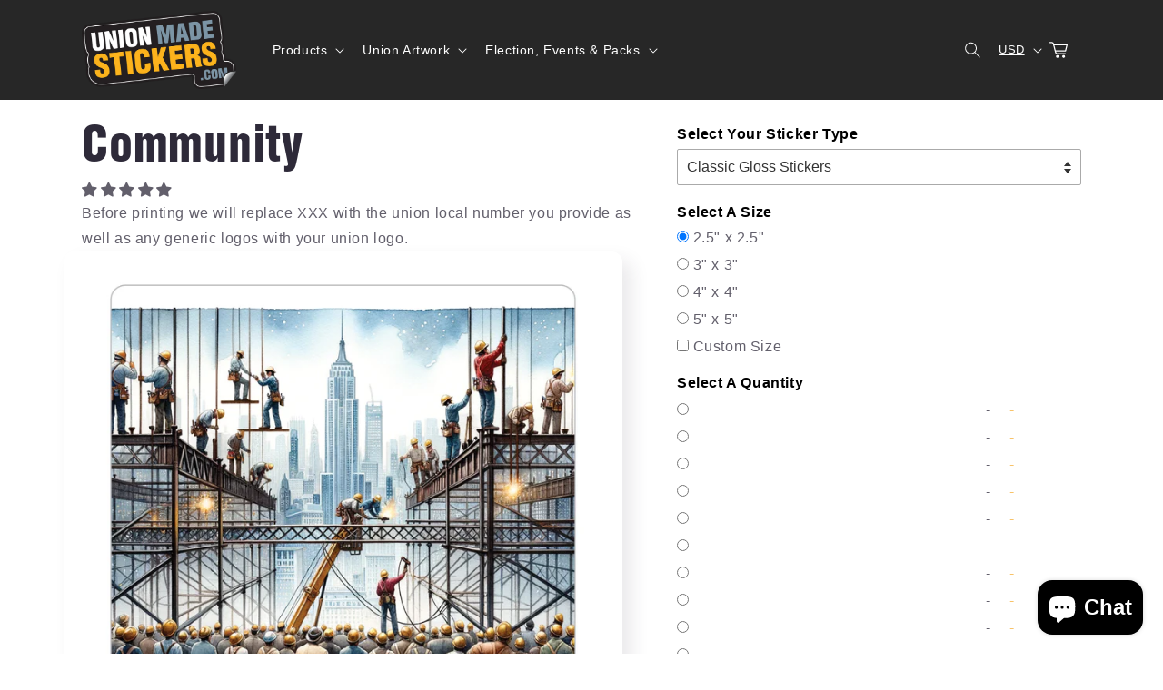

--- FILE ---
content_type: text/html; charset=utf-8
request_url: https://unionmadestickers.com/products/community
body_size: 47537
content:















<!doctype html>
<html class="no-js" lang="en">
  <head>
  <meta charset="utf-8">
    <meta http-equiv="X-UA-Compatible" content="IE=edge">
    <meta name="viewport" content="width=device-width,initial-scale=1">
    <meta name="theme-color" content="">
    
      <meta name="description" content="Before printing: we will replace XXX with your union local number we will replace any generic logos with your union logo Questions about how we will integrate your information? Check out our Union Local Customization page. If you like this sticker, but would like some changes to the artwork prior to printing please add">
    
    
<link rel="preload" href="https://cdn.shopify.com/s/files/1/0603/7530/2276/t/1/assets/option_selection.js" as="script">
<meta property="og:site_name" content="Union Made Stickers">
<meta property="og:url" content="https://unionmadestickers.com/products/community">
<meta property="og:title" content="Community">
<meta property="og:type" content="product">
<meta property="og:description" content="Before printing: we will replace XXX with your union local number we will replace any generic logos with your union logo Questions about how we will integrate your information? Check out our Union Local Customization page. If you like this sticker, but would like some changes to the artwork prior to printing please add"><meta property="og:image" content="http://unionmadestickers.com/cdn/shop/files/IW_XXX_Community_Sticker.png?v=1701879448">
  <meta property="og:image:secure_url" content="https://unionmadestickers.com/cdn/shop/files/IW_XXX_Community_Sticker.png?v=1701879448">
  <meta property="og:image:width" content="4167">
  <meta property="og:image:height" content="4167"><meta property="og:price:amount" content="0.10">
  <meta property="og:price:currency" content="USD"><meta name="twitter:card" content="summary_large_image">
<meta name="twitter:title" content="Community">
<meta name="twitter:description" content="Before printing: we will replace XXX with your union local number we will replace any generic logos with your union logo Questions about how we will integrate your information? Check out our Union Local Customization page. If you like this sticker, but would like some changes to the artwork prior to printing please add"><script type="text/javascript"> const observer = new MutationObserver(e => { e.forEach(({ addedNodes: e }) => { e.forEach(e => { 1 === e.nodeType && "SCRIPT" === e.tagName && (e.innerHTML.includes("asyncLoad") && (e.innerHTML = e.innerHTML.replace("if(window.attachEvent)", "document.addEventListener('asyncLazyLoad',function(event){asyncLoad();});if(window.attachEvent)").replaceAll(", asyncLoad", ", function(){}")), e.innerHTML.includes("PreviewBarInjector") && (e.innerHTML = e.innerHTML.replace("DOMContentLoaded", "asyncLazyLoad")), (e.className == 'analytics') && (e.type = 'text/lazyload'),(e.src.includes("assets/storefront/features")||e.src.includes("assets/shopify_pay")||e.src.includes("connect.facebook.net"))&&(e.setAttribute("data-src", e.src), e.removeAttribute("src")))})})});observer.observe(document.documentElement,{childList:!0,subtree:!0})</script><script src="//cdn.shopify.com/s/files/1/0603/7530/2276/t/1/assets/option_selection.js" type="text/javascript"></script>
  <style>@media only screen and (min-width: 600px) {.async-hide { opacity: 0 !important}} </style>
  <script>(function(a,s,y,n,c,h,i,d,e){s.className+=' '+y;h.start=1*new Date;
  h.end=i=function(){s.className=s.className.replace(RegExp(' ?'+y),'')};
  (a[n]=a[n]||[]).hide=h;setTimeout(function(){i();h.end=null},c);h.timeout=c;
  })(window,document.documentElement,'async-hide','dataLayer',1000,
  {'GTM-XXXXXX':true});</script>


      <!-- updated this -->
    <link rel="canonical" href="https://unionmadestickers.com/products/community">
    <link rel="preconnect" href="https://cdn.shopify.com" crossorigin><link rel="icon" type="image/png" href="//unionmadestickers.com/cdn/shop/files/UnionMadeStickers_Favicon_2017_07_28_30a6b73b-61ce-472c-9ab2-ca7ad7cfd6ba.png?crop=center&height=32&v=1683569968&width=32"><title>
      Community
 &ndash; Union Made Stickers</title>
    <link rel="preload" href="//unionmadestickers.com/cdn/shop/t/52/assets/base.css?v=134983130542004688871756474134" as="style"> 
    <script data-src="//unionmadestickers.com/cdn/shop/t/52/assets/lazysizes.min.js?v=56805471290311245611756474136" defer="defer"></script>
    <script src="//unionmadestickers.com/cdn/shop/t/52/assets/global.js?v=149496944046504657681756474134" defer="defer"></script>
    
  <script>window.performance && window.performance.mark && window.performance.mark('shopify.content_for_header.start');</script><meta name="google-site-verification" content="Vqfi51Khx11HPnRyygOXwUgyMEOaf0VzkiG4T0OftRY">
<meta name="google-site-verification" content="ehC-PsGTLnr4pfkYWgPyys3ZamcWGt2UKckfofMNW3I">
<meta name="facebook-domain-verification" content="iiq2tu6tm9m3jenooms1wbgkpsrehg">
<meta id="shopify-digital-wallet" name="shopify-digital-wallet" content="/22144015/digital_wallets/dialog">
<meta name="shopify-checkout-api-token" content="a783fc44af7e51bf37cd03941406ce6b">
<meta id="in-context-paypal-metadata" data-shop-id="22144015" data-venmo-supported="false" data-environment="production" data-locale="en_US" data-paypal-v4="true" data-currency="USD">
<link rel="alternate" hreflang="x-default" href="https://unionmadestickers.com/products/community">
<link rel="alternate" hreflang="en" href="https://unionmadestickers.com/products/community">
<link rel="alternate" hreflang="en-CA" href="https://unionmadestickers.com/en-ca/products/community">
<link rel="alternate" type="application/json+oembed" href="https://unionmadestickers.com/products/community.oembed">
<script async="async" src="/checkouts/internal/preloads.js?locale=en-US"></script>
<script id="apple-pay-shop-capabilities" type="application/json">{"shopId":22144015,"countryCode":"CA","currencyCode":"USD","merchantCapabilities":["supports3DS"],"merchantId":"gid:\/\/shopify\/Shop\/22144015","merchantName":"Union Made Stickers","requiredBillingContactFields":["postalAddress","email","phone"],"requiredShippingContactFields":["postalAddress","email","phone"],"shippingType":"shipping","supportedNetworks":["visa","masterCard","amex","discover","jcb"],"total":{"type":"pending","label":"Union Made Stickers","amount":"1.00"},"shopifyPaymentsEnabled":true,"supportsSubscriptions":true}</script>
<script id="shopify-features" type="application/json">{"accessToken":"a783fc44af7e51bf37cd03941406ce6b","betas":["rich-media-storefront-analytics"],"domain":"unionmadestickers.com","predictiveSearch":true,"shopId":22144015,"locale":"en"}</script>
<script>var Shopify = Shopify || {};
Shopify.shop = "unionmadestickers.myshopify.com";
Shopify.locale = "en";
Shopify.currency = {"active":"USD","rate":"1.0"};
Shopify.country = "US";
Shopify.theme = {"name":"unionmadestickers\/main","id":136851357780,"schema_name":"Sense","schema_version":"5.0.1","theme_store_id":null,"role":"main"};
Shopify.theme.handle = "null";
Shopify.theme.style = {"id":null,"handle":null};
Shopify.cdnHost = "unionmadestickers.com/cdn";
Shopify.routes = Shopify.routes || {};
Shopify.routes.root = "/";</script>
<script type="module">!function(o){(o.Shopify=o.Shopify||{}).modules=!0}(window);</script>
<script>!function(o){function n(){var o=[];function n(){o.push(Array.prototype.slice.apply(arguments))}return n.q=o,n}var t=o.Shopify=o.Shopify||{};t.loadFeatures=n(),t.autoloadFeatures=n()}(window);</script>
<script id="shop-js-analytics" type="application/json">{"pageType":"product"}</script>
<script defer="defer" async type="module" src="//unionmadestickers.com/cdn/shopifycloud/shop-js/modules/v2/client.init-shop-cart-sync_BN7fPSNr.en.esm.js"></script>
<script defer="defer" async type="module" src="//unionmadestickers.com/cdn/shopifycloud/shop-js/modules/v2/chunk.common_Cbph3Kss.esm.js"></script>
<script defer="defer" async type="module" src="//unionmadestickers.com/cdn/shopifycloud/shop-js/modules/v2/chunk.modal_DKumMAJ1.esm.js"></script>
<script type="module">
  await import("//unionmadestickers.com/cdn/shopifycloud/shop-js/modules/v2/client.init-shop-cart-sync_BN7fPSNr.en.esm.js");
await import("//unionmadestickers.com/cdn/shopifycloud/shop-js/modules/v2/chunk.common_Cbph3Kss.esm.js");
await import("//unionmadestickers.com/cdn/shopifycloud/shop-js/modules/v2/chunk.modal_DKumMAJ1.esm.js");

  window.Shopify.SignInWithShop?.initShopCartSync?.({"fedCMEnabled":true,"windoidEnabled":true});

</script>
<script id="__st">var __st={"a":22144015,"offset":-18000,"reqid":"1edce6a9-3170-454a-b3ac-97a52e2b1cbe-1769912582","pageurl":"unionmadestickers.com\/products\/community","u":"1a32abc89858","p":"product","rtyp":"product","rid":6894992785492};</script>
<script>window.ShopifyPaypalV4VisibilityTracking = true;</script>
<script id="captcha-bootstrap">!function(){'use strict';const t='contact',e='account',n='new_comment',o=[[t,t],['blogs',n],['comments',n],[t,'customer']],c=[[e,'customer_login'],[e,'guest_login'],[e,'recover_customer_password'],[e,'create_customer']],r=t=>t.map((([t,e])=>`form[action*='/${t}']:not([data-nocaptcha='true']) input[name='form_type'][value='${e}']`)).join(','),a=t=>()=>t?[...document.querySelectorAll(t)].map((t=>t.form)):[];function s(){const t=[...o],e=r(t);return a(e)}const i='password',u='form_key',d=['recaptcha-v3-token','g-recaptcha-response','h-captcha-response',i],f=()=>{try{return window.sessionStorage}catch{return}},m='__shopify_v',_=t=>t.elements[u];function p(t,e,n=!1){try{const o=window.sessionStorage,c=JSON.parse(o.getItem(e)),{data:r}=function(t){const{data:e,action:n}=t;return t[m]||n?{data:e,action:n}:{data:t,action:n}}(c);for(const[e,n]of Object.entries(r))t.elements[e]&&(t.elements[e].value=n);n&&o.removeItem(e)}catch(o){console.error('form repopulation failed',{error:o})}}const l='form_type',E='cptcha';function T(t){t.dataset[E]=!0}const w=window,h=w.document,L='Shopify',v='ce_forms',y='captcha';let A=!1;((t,e)=>{const n=(g='f06e6c50-85a8-45c8-87d0-21a2b65856fe',I='https://cdn.shopify.com/shopifycloud/storefront-forms-hcaptcha/ce_storefront_forms_captcha_hcaptcha.v1.5.2.iife.js',D={infoText:'Protected by hCaptcha',privacyText:'Privacy',termsText:'Terms'},(t,e,n)=>{const o=w[L][v],c=o.bindForm;if(c)return c(t,g,e,D).then(n);var r;o.q.push([[t,g,e,D],n]),r=I,A||(h.body.append(Object.assign(h.createElement('script'),{id:'captcha-provider',async:!0,src:r})),A=!0)});var g,I,D;w[L]=w[L]||{},w[L][v]=w[L][v]||{},w[L][v].q=[],w[L][y]=w[L][y]||{},w[L][y].protect=function(t,e){n(t,void 0,e),T(t)},Object.freeze(w[L][y]),function(t,e,n,w,h,L){const[v,y,A,g]=function(t,e,n){const i=e?o:[],u=t?c:[],d=[...i,...u],f=r(d),m=r(i),_=r(d.filter((([t,e])=>n.includes(e))));return[a(f),a(m),a(_),s()]}(w,h,L),I=t=>{const e=t.target;return e instanceof HTMLFormElement?e:e&&e.form},D=t=>v().includes(t);t.addEventListener('submit',(t=>{const e=I(t);if(!e)return;const n=D(e)&&!e.dataset.hcaptchaBound&&!e.dataset.recaptchaBound,o=_(e),c=g().includes(e)&&(!o||!o.value);(n||c)&&t.preventDefault(),c&&!n&&(function(t){try{if(!f())return;!function(t){const e=f();if(!e)return;const n=_(t);if(!n)return;const o=n.value;o&&e.removeItem(o)}(t);const e=Array.from(Array(32),(()=>Math.random().toString(36)[2])).join('');!function(t,e){_(t)||t.append(Object.assign(document.createElement('input'),{type:'hidden',name:u})),t.elements[u].value=e}(t,e),function(t,e){const n=f();if(!n)return;const o=[...t.querySelectorAll(`input[type='${i}']`)].map((({name:t})=>t)),c=[...d,...o],r={};for(const[a,s]of new FormData(t).entries())c.includes(a)||(r[a]=s);n.setItem(e,JSON.stringify({[m]:1,action:t.action,data:r}))}(t,e)}catch(e){console.error('failed to persist form',e)}}(e),e.submit())}));const S=(t,e)=>{t&&!t.dataset[E]&&(n(t,e.some((e=>e===t))),T(t))};for(const o of['focusin','change'])t.addEventListener(o,(t=>{const e=I(t);D(e)&&S(e,y())}));const B=e.get('form_key'),M=e.get(l),P=B&&M;t.addEventListener('DOMContentLoaded',(()=>{const t=y();if(P)for(const e of t)e.elements[l].value===M&&p(e,B);[...new Set([...A(),...v().filter((t=>'true'===t.dataset.shopifyCaptcha))])].forEach((e=>S(e,t)))}))}(h,new URLSearchParams(w.location.search),n,t,e,['guest_login'])})(!0,!0)}();</script>
<script integrity="sha256-4kQ18oKyAcykRKYeNunJcIwy7WH5gtpwJnB7kiuLZ1E=" data-source-attribution="shopify.loadfeatures" defer="defer" src="//unionmadestickers.com/cdn/shopifycloud/storefront/assets/storefront/load_feature-a0a9edcb.js" crossorigin="anonymous"></script>
<script data-source-attribution="shopify.dynamic_checkout.dynamic.init">var Shopify=Shopify||{};Shopify.PaymentButton=Shopify.PaymentButton||{isStorefrontPortableWallets:!0,init:function(){window.Shopify.PaymentButton.init=function(){};var t=document.createElement("script");t.src="https://unionmadestickers.com/cdn/shopifycloud/portable-wallets/latest/portable-wallets.en.js",t.type="module",document.head.appendChild(t)}};
</script>
<script data-source-attribution="shopify.dynamic_checkout.buyer_consent">
  function portableWalletsHideBuyerConsent(e){var t=document.getElementById("shopify-buyer-consent"),n=document.getElementById("shopify-subscription-policy-button");t&&n&&(t.classList.add("hidden"),t.setAttribute("aria-hidden","true"),n.removeEventListener("click",e))}function portableWalletsShowBuyerConsent(e){var t=document.getElementById("shopify-buyer-consent"),n=document.getElementById("shopify-subscription-policy-button");t&&n&&(t.classList.remove("hidden"),t.removeAttribute("aria-hidden"),n.addEventListener("click",e))}window.Shopify?.PaymentButton&&(window.Shopify.PaymentButton.hideBuyerConsent=portableWalletsHideBuyerConsent,window.Shopify.PaymentButton.showBuyerConsent=portableWalletsShowBuyerConsent);
</script>
<script data-source-attribution="shopify.dynamic_checkout.cart.bootstrap">document.addEventListener("DOMContentLoaded",(function(){function t(){return document.querySelector("shopify-accelerated-checkout-cart, shopify-accelerated-checkout")}if(t())Shopify.PaymentButton.init();else{new MutationObserver((function(e,n){t()&&(Shopify.PaymentButton.init(),n.disconnect())})).observe(document.body,{childList:!0,subtree:!0})}}));
</script>
<link id="shopify-accelerated-checkout-styles" rel="stylesheet" media="screen" href="https://unionmadestickers.com/cdn/shopifycloud/portable-wallets/latest/accelerated-checkout-backwards-compat.css" crossorigin="anonymous">
<style id="shopify-accelerated-checkout-cart">
        #shopify-buyer-consent {
  margin-top: 1em;
  display: inline-block;
  width: 100%;
}

#shopify-buyer-consent.hidden {
  display: none;
}

#shopify-subscription-policy-button {
  background: none;
  border: none;
  padding: 0;
  text-decoration: underline;
  font-size: inherit;
  cursor: pointer;
}

#shopify-subscription-policy-button::before {
  box-shadow: none;
}

      </style>
<script id="sections-script" data-sections="header,footer" defer="defer" src="//unionmadestickers.com/cdn/shop/t/52/compiled_assets/scripts.js?v=10653"></script>
<script>window.performance && window.performance.mark && window.performance.mark('shopify.content_for_header.end');</script>
  <!-- "snippets/shogun-products.liquid" was not rendered, the associated app was uninstalled -->



    <style data-shopify>
      
      
      
      
      

      :root {
        --font-body-family: Helvetica, Arial, sans-serif;
        --font-body-style: normal;
        --font-body-weight: 400;
        --font-body-weight-bold: 700;

        --font-heading-family: 'HelveticaLTStd-BlkCond',Helvetica, Arial, sans-serif;
        --font-heading-style: normal;
        --font-heading-weight: 400;

        --font-body-scale: 1.0;
        --font-heading-scale: 1.3;

        --color-base-text: 46, 42, 57;
        --color-shadow: 46, 42, 57;
        --color-base-background-1: 255, 255, 255;
        --color-base-background-2: 121, 150, 166;
        --color-base-solid-button-labels: 253, 251, 247;
        --color-base-outline-button-labels: 51, 102, 204;
        --color-base-accent-1: 251, 180, 24;
        --color-base-accent-2: 251, 180, 24;
        --payment-terms-background-color: #fff;

        --gradient-base-background-1: #fff;
        --gradient-base-background-2: #7996a6;
        --gradient-base-accent-1: radial-gradient(rgba(251, 180, 24, 1), rgba(251, 180, 24, 1) 100%);
        --gradient-base-accent-2: #fbb418;

        --media-padding: px;
        --media-border-opacity: 0.1;
        --media-border-width: 0px;
        --media-radius: 12px;
        --media-shadow-opacity: 0.1;
        --media-shadow-horizontal-offset: 10px;
        --media-shadow-vertical-offset: 10px;
        --media-shadow-blur-radius: 20px;
        --media-shadow-visible: 1;

        --page-width: 120rem;
        --page-width-margin: 0rem;

        --product-card-image-padding: 0.0rem;
        --product-card-corner-radius: 1.2rem;
        --product-card-text-alignment: center;
        --product-card-border-width: 0.0rem;
        --product-card-border-opacity: 0.1;
        --product-card-shadow-opacity: 0.05;
        --product-card-shadow-visible: 1;
        --product-card-shadow-horizontal-offset: 1.0rem;
        --product-card-shadow-vertical-offset: 1.0rem;
        --product-card-shadow-blur-radius: 3.5rem;

        --collection-card-image-padding: 0.0rem;
        --collection-card-corner-radius: 1.2rem;
        --collection-card-text-alignment: center;
        --collection-card-border-width: 0.0rem;
        --collection-card-border-opacity: 0.1;
        --collection-card-shadow-opacity: 0.05;
        --collection-card-shadow-visible: 1;
        --collection-card-shadow-horizontal-offset: 1.0rem;
        --collection-card-shadow-vertical-offset: 1.0rem;
        --collection-card-shadow-blur-radius: 3.5rem;

        --blog-card-image-padding: 0.0rem;
        --blog-card-corner-radius: 1.2rem;
        --blog-card-text-alignment: center;
        --blog-card-border-width: 0.0rem;
        --blog-card-border-opacity: 0.1;
        --blog-card-shadow-opacity: 0.05;
        --blog-card-shadow-visible: 1;
        --blog-card-shadow-horizontal-offset: 1.0rem;
        --blog-card-shadow-vertical-offset: 1.0rem;
        --blog-card-shadow-blur-radius: 3.5rem;

        --badge-corner-radius: 2.0rem;

        --popup-border-width: 1px;
        --popup-border-opacity: 0.1;
        --popup-corner-radius: 22px;
        --popup-shadow-opacity: 0.1;
        --popup-shadow-horizontal-offset: 10px;
        --popup-shadow-vertical-offset: 12px;
        --popup-shadow-blur-radius: 20px;

        --drawer-border-width: 1px;
        --drawer-border-opacity: 0.1;
        --drawer-shadow-opacity: 0.0;
        --drawer-shadow-horizontal-offset: 0px;
        --drawer-shadow-vertical-offset: 4px;
        --drawer-shadow-blur-radius: 5px;

        --spacing-sections-desktop: 36px;
        --spacing-sections-mobile: 25px;

        --grid-desktop-vertical-spacing: 40px;
        --grid-desktop-horizontal-spacing: 40px;
        --grid-mobile-vertical-spacing: 20px;
        --grid-mobile-horizontal-spacing: 20px;

        --text-boxes-border-opacity: 0.1;
        --text-boxes-border-width: 0px;
        --text-boxes-radius: 24px;
        --text-boxes-shadow-opacity: 0.0;
        --text-boxes-shadow-visible: 0;
        --text-boxes-shadow-horizontal-offset: 10px;
        --text-boxes-shadow-vertical-offset: 12px;
        --text-boxes-shadow-blur-radius: 20px;

        --buttons-radius: 10px;
        --buttons-radius-outset: 11px;
        --buttons-border-width: 1px;
        --buttons-border-opacity: 0.55;
        --buttons-shadow-opacity: 0.0;
        --buttons-shadow-visible: 0;
        --buttons-shadow-horizontal-offset: 0px;
        --buttons-shadow-vertical-offset: 4px;
        --buttons-shadow-blur-radius: 5px;
        --buttons-border-offset: 0.3px;

        --inputs-radius: 10px;
        --inputs-border-width: 1px;
        --inputs-border-opacity: 0.55;
        --inputs-shadow-opacity: 0.0;
        --inputs-shadow-horizontal-offset: 0px;
        --inputs-margin-offset: 0px;
        --inputs-shadow-vertical-offset: 4px;
        --inputs-shadow-blur-radius: 5px;
        --inputs-radius-outset: 11px;

        --variant-pills-radius: 10px;
        --variant-pills-border-width: 0px;
        --variant-pills-border-opacity: 0.1;
        --variant-pills-shadow-opacity: 0.0;
        --variant-pills-shadow-horizontal-offset: 0px;
        --variant-pills-shadow-vertical-offset: 4px;
        --variant-pills-shadow-blur-radius: 5px;
      }

      *,
      *::before,
      *::after {
        box-sizing: inherit;
      }

      html {
        box-sizing: border-box;
        font-size: calc(var(--font-body-scale) * 62.5%);
        height: 100%;
      }

      body {
        display: grid;
        grid-template-rows: auto auto 1fr auto;
        grid-template-columns: 100%;
        min-height: 100%;
        margin: 0;
        font-size: 1.5rem;
        letter-spacing: 0.06rem;
        line-height: calc(1 + 0.8 / var(--font-body-scale));
        font-family: var(--font-body-family);
        font-style: var(--font-body-style);
        font-weight: var(--font-body-weight);
      }

      @media screen and (min-width: 750px) {
        body {
          font-size: 1.6rem;
        }
      }
    </style>

    <link href="//unionmadestickers.com/cdn/shop/t/52/assets/base.css?v=134983130542004688871756474134" rel="stylesheet" type="text/css" media="all" />
<link rel="stylesheet" href="//unionmadestickers.com/cdn/shop/t/52/assets/component-predictive-search.css?v=83512081251802922551756474134" media="print" onload="this.media='all'"><script>document.documentElement.className = document.documentElement.className.replace('no-js', 'js');
    if (Shopify.designMode) {
      document.documentElement.classList.add('shopify-design-mode');
    }
    </script>

    


  <script src="https://code.jquery.com/jquery-3.6.1.min.js" integrity="sha256-o88AwQnZB+VDvE9tvIXrMQaPlFFSUTR+nldQm1LuPXQ=" crossorigin="anonymous"></script>

  <script src="//cdn.shopify.com/s/files/1/0574/0809/4268/t/1/assets/bootstrap-2.0.18.js" type="text/javascript"></script>
  
    
    
     
    
    
  
<!-- Start of Judge.me Core -->
<link rel="dns-prefetch" href="https://cdn.judge.me/">
<script data-cfasync='false' class='jdgm-settings-script'>window.jdgmSettings={"pagination":5,"disable_web_reviews":true,"badge_no_review_text":"No reviews","badge_n_reviews_text":"{{ n }} review/reviews","hide_badge_preview_if_no_reviews":true,"badge_hide_text":false,"enforce_center_preview_badge":false,"widget_title":"Customer Reviews","widget_open_form_text":"Write a review","widget_close_form_text":"Cancel review","widget_refresh_page_text":"Refresh page","widget_summary_text":"Based on {{ number_of_reviews }} review/reviews","widget_no_review_text":"Be the first to write a review","widget_name_field_text":"Display name","widget_verified_name_field_text":"Verified Name (public)","widget_name_placeholder_text":"Display name","widget_required_field_error_text":"This field is required.","widget_email_field_text":"Email address","widget_verified_email_field_text":"Verified Email (private, can not be edited)","widget_email_placeholder_text":"Your email address","widget_email_field_error_text":"Please enter a valid email address.","widget_rating_field_text":"Rating","widget_review_title_field_text":"Review Title","widget_review_title_placeholder_text":"Give your review a title","widget_review_body_field_text":"Review content","widget_review_body_placeholder_text":"Start writing here...","widget_pictures_field_text":"Picture/Video (optional)","widget_submit_review_text":"Submit Review","widget_submit_verified_review_text":"Submit Verified Review","widget_submit_success_msg_with_auto_publish":"Thank you! Please refresh the page in a few moments to see your review. You can remove or edit your review by logging into \u003ca href='https://judge.me/login' target='_blank' rel='nofollow noopener'\u003eJudge.me\u003c/a\u003e","widget_submit_success_msg_no_auto_publish":"Thank you! Your review will be published as soon as it is approved by the shop admin. You can remove or edit your review by logging into \u003ca href='https://judge.me/login' target='_blank' rel='nofollow noopener'\u003eJudge.me\u003c/a\u003e","widget_show_default_reviews_out_of_total_text":"Showing {{ n_reviews_shown }} out of {{ n_reviews }} reviews.","widget_show_all_link_text":"Show all","widget_show_less_link_text":"Show less","widget_author_said_text":"{{ reviewer_name }} said:","widget_days_text":"{{ n }} days ago","widget_weeks_text":"{{ n }} week/weeks ago","widget_months_text":"{{ n }} month/months ago","widget_years_text":"{{ n }} year/years ago","widget_yesterday_text":"Yesterday","widget_today_text":"Today","widget_replied_text":"\u003e\u003e {{ shop_name }} replied:","widget_read_more_text":"Read more","widget_reviewer_name_as_initial":"","widget_rating_filter_color":"","widget_rating_filter_see_all_text":"See all reviews","widget_sorting_most_recent_text":"Most Recent","widget_sorting_highest_rating_text":"Highest Rating","widget_sorting_lowest_rating_text":"Lowest Rating","widget_sorting_with_pictures_text":"Only Pictures","widget_sorting_most_helpful_text":"Most Helpful","widget_open_question_form_text":"Ask a question","widget_reviews_subtab_text":"Reviews","widget_questions_subtab_text":"Questions","widget_question_label_text":"Question","widget_answer_label_text":"Answer","widget_question_placeholder_text":"Write your question here","widget_submit_question_text":"Submit Question","widget_question_submit_success_text":"Thank you for your question! We will notify you once it gets answered.","verified_badge_text":"Verified","verified_badge_bg_color":"","verified_badge_text_color":"","verified_badge_placement":"left-of-reviewer-name","widget_review_max_height":"","widget_hide_border":false,"widget_social_share":false,"widget_thumb":false,"widget_review_location_show":false,"widget_location_format":"country_iso_code","all_reviews_include_out_of_store_products":true,"all_reviews_out_of_store_text":"(out of store)","all_reviews_pagination":100,"all_reviews_product_name_prefix_text":"about","enable_review_pictures":false,"enable_question_anwser":false,"widget_theme":"","review_date_format":"mm/dd/yyyy","default_sort_method":"most-recent","widget_product_reviews_subtab_text":"Product Reviews","widget_shop_reviews_subtab_text":"Shop Reviews","widget_other_products_reviews_text":"Reviews for other products","widget_store_reviews_subtab_text":"Store reviews","widget_no_store_reviews_text":"This store hasn't received any reviews yet","widget_web_restriction_product_reviews_text":"This product hasn't received any reviews yet","widget_no_items_text":"No items found","widget_show_more_text":"Show more","widget_write_a_store_review_text":"Write a Store Review","widget_other_languages_heading":"Reviews in Other Languages","widget_translate_review_text":"Translate review to {{ language }}","widget_translating_review_text":"Translating...","widget_show_original_translation_text":"Show original ({{ language }})","widget_translate_review_failed_text":"Review couldn't be translated.","widget_translate_review_retry_text":"Retry","widget_translate_review_try_again_later_text":"Try again later","show_product_url_for_grouped_product":false,"widget_sorting_pictures_first_text":"Pictures First","show_pictures_on_all_rev_page_mobile":false,"show_pictures_on_all_rev_page_desktop":false,"floating_tab_hide_mobile_install_preference":false,"floating_tab_button_name":"★ Reviews","floating_tab_title":"Let customers speak for us","floating_tab_button_color":"","floating_tab_button_background_color":"","floating_tab_url":"","floating_tab_url_enabled":true,"floating_tab_tab_style":"text","all_reviews_text_badge_text":"Customers rate us {{ shop.metafields.judgeme.all_reviews_rating | round: 1 }}/5 based on {{ shop.metafields.judgeme.all_reviews_count }} reviews.","all_reviews_text_badge_text_branded_style":"{{ shop.metafields.judgeme.all_reviews_rating | round: 1 }} out of 5 stars based on {{ shop.metafields.judgeme.all_reviews_count }} reviews","is_all_reviews_text_badge_a_link":false,"show_stars_for_all_reviews_text_badge":false,"all_reviews_text_badge_url":"","all_reviews_text_style":"text","all_reviews_text_color_style":"judgeme_brand_color","all_reviews_text_color":"#108474","all_reviews_text_show_jm_brand":true,"featured_carousel_show_header":true,"featured_carousel_title":"See what our customers are saying","testimonials_carousel_title":"Customers are saying","videos_carousel_title":"Real customer stories","cards_carousel_title":"Customers are saying","featured_carousel_count_text":"from {{ n }} reviews","featured_carousel_add_link_to_all_reviews_page":false,"featured_carousel_url":"","featured_carousel_show_images":true,"featured_carousel_autoslide_interval":5,"featured_carousel_arrows_on_the_sides":false,"featured_carousel_height":250,"featured_carousel_width":80,"featured_carousel_image_size":0,"featured_carousel_image_height":250,"featured_carousel_arrow_color":"#eeeeee","verified_count_badge_style":"vintage","verified_count_badge_orientation":"horizontal","verified_count_badge_color_style":"judgeme_brand_color","verified_count_badge_color":"#108474","is_verified_count_badge_a_link":false,"verified_count_badge_url":"","verified_count_badge_show_jm_brand":true,"widget_rating_preset_default":5,"widget_first_sub_tab":"product-reviews","widget_show_histogram":true,"widget_histogram_use_custom_color":false,"widget_pagination_use_custom_color":false,"widget_star_use_custom_color":false,"widget_verified_badge_use_custom_color":false,"widget_write_review_use_custom_color":false,"picture_reminder_submit_button":"Upload Pictures","enable_review_videos":false,"mute_video_by_default":false,"widget_sorting_videos_first_text":"Videos First","widget_review_pending_text":"Pending","featured_carousel_items_for_large_screen":3,"social_share_options_order":"Facebook,Twitter","remove_microdata_snippet":true,"disable_json_ld":false,"enable_json_ld_products":false,"preview_badge_show_question_text":false,"preview_badge_no_question_text":"No questions","preview_badge_n_question_text":"{{ number_of_questions }} question/questions","qa_badge_show_icon":false,"qa_badge_position":"same-row","remove_judgeme_branding":false,"widget_add_search_bar":false,"widget_search_bar_placeholder":"Search","widget_sorting_verified_only_text":"Verified only","featured_carousel_theme":"default","featured_carousel_show_rating":true,"featured_carousel_show_title":true,"featured_carousel_show_body":true,"featured_carousel_show_date":false,"featured_carousel_show_reviewer":true,"featured_carousel_show_product":false,"featured_carousel_header_background_color":"#108474","featured_carousel_header_text_color":"#ffffff","featured_carousel_name_product_separator":"reviewed","featured_carousel_full_star_background":"#108474","featured_carousel_empty_star_background":"#dadada","featured_carousel_vertical_theme_background":"#f9fafb","featured_carousel_verified_badge_enable":false,"featured_carousel_verified_badge_color":"#108474","featured_carousel_border_style":"round","featured_carousel_review_line_length_limit":3,"featured_carousel_more_reviews_button_text":"Read more reviews","featured_carousel_view_product_button_text":"View product","all_reviews_page_load_reviews_on":"scroll","all_reviews_page_load_more_text":"Load More Reviews","disable_fb_tab_reviews":false,"enable_ajax_cdn_cache":false,"widget_public_name_text":"displayed publicly like","default_reviewer_name":"John Smith","default_reviewer_name_has_non_latin":true,"widget_reviewer_anonymous":"Anonymous","medals_widget_title":"Judge.me Review Medals","medals_widget_background_color":"#f9fafb","medals_widget_position":"footer_all_pages","medals_widget_border_color":"#f9fafb","medals_widget_verified_text_position":"left","medals_widget_use_monochromatic_version":false,"medals_widget_elements_color":"#108474","show_reviewer_avatar":true,"widget_invalid_yt_video_url_error_text":"Not a YouTube video URL","widget_max_length_field_error_text":"Please enter no more than {0} characters.","widget_show_country_flag":false,"widget_show_collected_via_shop_app":true,"widget_verified_by_shop_badge_style":"light","widget_verified_by_shop_text":"Verified by Shop","widget_show_photo_gallery":false,"widget_load_with_code_splitting":true,"widget_ugc_install_preference":false,"widget_ugc_title":"Made by us, Shared by you","widget_ugc_subtitle":"Tag us to see your picture featured in our page","widget_ugc_arrows_color":"#ffffff","widget_ugc_primary_button_text":"Buy Now","widget_ugc_primary_button_background_color":"#108474","widget_ugc_primary_button_text_color":"#ffffff","widget_ugc_primary_button_border_width":"0","widget_ugc_primary_button_border_style":"none","widget_ugc_primary_button_border_color":"#108474","widget_ugc_primary_button_border_radius":"25","widget_ugc_secondary_button_text":"Load More","widget_ugc_secondary_button_background_color":"#ffffff","widget_ugc_secondary_button_text_color":"#108474","widget_ugc_secondary_button_border_width":"2","widget_ugc_secondary_button_border_style":"solid","widget_ugc_secondary_button_border_color":"#108474","widget_ugc_secondary_button_border_radius":"25","widget_ugc_reviews_button_text":"View Reviews","widget_ugc_reviews_button_background_color":"#ffffff","widget_ugc_reviews_button_text_color":"#108474","widget_ugc_reviews_button_border_width":"2","widget_ugc_reviews_button_border_style":"solid","widget_ugc_reviews_button_border_color":"#108474","widget_ugc_reviews_button_border_radius":"25","widget_ugc_reviews_button_link_to":"judgeme-reviews-page","widget_ugc_show_post_date":true,"widget_ugc_max_width":"800","widget_rating_metafield_value_type":true,"widget_primary_color":"#108474","widget_enable_secondary_color":false,"widget_secondary_color":"#edf5f5","widget_summary_average_rating_text":"{{ average_rating }} out of 5","widget_media_grid_title":"Customer photos \u0026 videos","widget_media_grid_see_more_text":"See more","widget_round_style":false,"widget_show_product_medals":true,"widget_verified_by_judgeme_text":"Verified by Judge.me","widget_show_store_medals":true,"widget_verified_by_judgeme_text_in_store_medals":"Verified by Judge.me","widget_media_field_exceed_quantity_message":"Sorry, we can only accept {{ max_media }} for one review.","widget_media_field_exceed_limit_message":"{{ file_name }} is too large, please select a {{ media_type }} less than {{ size_limit }}MB.","widget_review_submitted_text":"Review Submitted!","widget_question_submitted_text":"Question Submitted!","widget_close_form_text_question":"Cancel","widget_write_your_answer_here_text":"Write your answer here","widget_enabled_branded_link":true,"widget_show_collected_by_judgeme":false,"widget_reviewer_name_color":"","widget_write_review_text_color":"","widget_write_review_bg_color":"","widget_collected_by_judgeme_text":"collected by Judge.me","widget_pagination_type":"standard","widget_load_more_text":"Load More","widget_load_more_color":"#108474","widget_full_review_text":"Full Review","widget_read_more_reviews_text":"Read More Reviews","widget_read_questions_text":"Read Questions","widget_questions_and_answers_text":"Questions \u0026 Answers","widget_verified_by_text":"Verified by","widget_verified_text":"Verified","widget_number_of_reviews_text":"{{ number_of_reviews }} reviews","widget_back_button_text":"Back","widget_next_button_text":"Next","widget_custom_forms_filter_button":"Filters","custom_forms_style":"vertical","widget_show_review_information":false,"how_reviews_are_collected":"How reviews are collected?","widget_show_review_keywords":false,"widget_gdpr_statement":"How we use your data: We'll only contact you about the review you left, and only if necessary. By submitting your review, you agree to Judge.me's \u003ca href='https://judge.me/terms' target='_blank' rel='nofollow noopener'\u003eterms\u003c/a\u003e, \u003ca href='https://judge.me/privacy' target='_blank' rel='nofollow noopener'\u003eprivacy\u003c/a\u003e and \u003ca href='https://judge.me/content-policy' target='_blank' rel='nofollow noopener'\u003econtent\u003c/a\u003e policies.","widget_multilingual_sorting_enabled":false,"widget_translate_review_content_enabled":false,"widget_translate_review_content_method":"manual","popup_widget_review_selection":"automatically_with_pictures","popup_widget_round_border_style":true,"popup_widget_show_title":true,"popup_widget_show_body":true,"popup_widget_show_reviewer":false,"popup_widget_show_product":true,"popup_widget_show_pictures":true,"popup_widget_use_review_picture":true,"popup_widget_show_on_home_page":true,"popup_widget_show_on_product_page":true,"popup_widget_show_on_collection_page":true,"popup_widget_show_on_cart_page":true,"popup_widget_position":"bottom_left","popup_widget_first_review_delay":5,"popup_widget_duration":5,"popup_widget_interval":5,"popup_widget_review_count":5,"popup_widget_hide_on_mobile":true,"review_snippet_widget_round_border_style":true,"review_snippet_widget_card_color":"#FFFFFF","review_snippet_widget_slider_arrows_background_color":"#FFFFFF","review_snippet_widget_slider_arrows_color":"#000000","review_snippet_widget_star_color":"#108474","show_product_variant":false,"all_reviews_product_variant_label_text":"Variant: ","widget_show_verified_branding":false,"widget_ai_summary_title":"Customers say","widget_ai_summary_disclaimer":"AI-powered review summary based on recent customer reviews","widget_show_ai_summary":false,"widget_show_ai_summary_bg":false,"widget_show_review_title_input":true,"redirect_reviewers_invited_via_email":"review_widget","request_store_review_after_product_review":false,"request_review_other_products_in_order":false,"review_form_color_scheme":"default","review_form_corner_style":"square","review_form_star_color":{},"review_form_text_color":"#333333","review_form_background_color":"#ffffff","review_form_field_background_color":"#fafafa","review_form_button_color":{},"review_form_button_text_color":"#ffffff","review_form_modal_overlay_color":"#000000","review_content_screen_title_text":"How would you rate this product?","review_content_introduction_text":"We would love it if you would share a bit about your experience.","store_review_form_title_text":"How would you rate this store?","store_review_form_introduction_text":"We would love it if you would share a bit about your experience.","show_review_guidance_text":true,"one_star_review_guidance_text":"Poor","five_star_review_guidance_text":"Great","customer_information_screen_title_text":"About you","customer_information_introduction_text":"Please tell us more about you.","custom_questions_screen_title_text":"Your experience in more detail","custom_questions_introduction_text":"Here are a few questions to help us understand more about your experience.","review_submitted_screen_title_text":"Thanks for your review!","review_submitted_screen_thank_you_text":"We are processing it and it will appear on the store soon.","review_submitted_screen_email_verification_text":"Please confirm your email by clicking the link we just sent you. This helps us keep reviews authentic.","review_submitted_request_store_review_text":"Would you like to share your experience of shopping with us?","review_submitted_review_other_products_text":"Would you like to review these products?","store_review_screen_title_text":"Would you like to share your experience of shopping with us?","store_review_introduction_text":"We value your feedback and use it to improve. Please share any thoughts or suggestions you have.","reviewer_media_screen_title_picture_text":"Share a picture","reviewer_media_introduction_picture_text":"Upload a photo to support your review.","reviewer_media_screen_title_video_text":"Share a video","reviewer_media_introduction_video_text":"Upload a video to support your review.","reviewer_media_screen_title_picture_or_video_text":"Share a picture or video","reviewer_media_introduction_picture_or_video_text":"Upload a photo or video to support your review.","reviewer_media_youtube_url_text":"Paste your Youtube URL here","advanced_settings_next_step_button_text":"Next","advanced_settings_close_review_button_text":"Close","modal_write_review_flow":false,"write_review_flow_required_text":"Required","write_review_flow_privacy_message_text":"We respect your privacy.","write_review_flow_anonymous_text":"Post review as anonymous","write_review_flow_visibility_text":"This won't be visible to other customers.","write_review_flow_multiple_selection_help_text":"Select as many as you like","write_review_flow_single_selection_help_text":"Select one option","write_review_flow_required_field_error_text":"This field is required","write_review_flow_invalid_email_error_text":"Please enter a valid email address","write_review_flow_max_length_error_text":"Max. {{ max_length }} characters.","write_review_flow_media_upload_text":"\u003cb\u003eClick to upload\u003c/b\u003e or drag and drop","write_review_flow_gdpr_statement":"We'll only contact you about your review if necessary. By submitting your review, you agree to our \u003ca href='https://judge.me/terms' target='_blank' rel='nofollow noopener'\u003eterms and conditions\u003c/a\u003e and \u003ca href='https://judge.me/privacy' target='_blank' rel='nofollow noopener'\u003eprivacy policy\u003c/a\u003e.","rating_only_reviews_enabled":false,"show_negative_reviews_help_screen":false,"new_review_flow_help_screen_rating_threshold":3,"negative_review_resolution_screen_title_text":"Tell us more","negative_review_resolution_text":"Your experience matters to us. If there were issues with your purchase, we're here to help. Feel free to reach out to us, we'd love the opportunity to make things right.","negative_review_resolution_button_text":"Contact us","negative_review_resolution_proceed_with_review_text":"Leave a review","negative_review_resolution_subject":"Issue with purchase from {{ shop_name }}.{{ order_name }}","preview_badge_collection_page_install_status":false,"widget_review_custom_css":"","preview_badge_custom_css":"","preview_badge_stars_count":"5-stars","featured_carousel_custom_css":"","floating_tab_custom_css":"","all_reviews_widget_custom_css":"","medals_widget_custom_css":"","verified_badge_custom_css":"","all_reviews_text_custom_css":"","transparency_badges_collected_via_store_invite":false,"transparency_badges_from_another_provider":false,"transparency_badges_collected_from_store_visitor":false,"transparency_badges_collected_by_verified_review_provider":false,"transparency_badges_earned_reward":false,"transparency_badges_collected_via_store_invite_text":"Review collected via store invitation","transparency_badges_from_another_provider_text":"Review collected from another provider","transparency_badges_collected_from_store_visitor_text":"Review collected from a store visitor","transparency_badges_written_in_google_text":"Review written in Google","transparency_badges_written_in_etsy_text":"Review written in Etsy","transparency_badges_written_in_shop_app_text":"Review written in Shop App","transparency_badges_earned_reward_text":"Review earned a reward for future purchase","product_review_widget_per_page":10,"widget_store_review_label_text":"Review about the store","checkout_comment_extension_title_on_product_page":"Customer Comments","checkout_comment_extension_num_latest_comment_show":5,"checkout_comment_extension_format":"name_and_timestamp","checkout_comment_customer_name":"last_initial","checkout_comment_comment_notification":true,"preview_badge_collection_page_install_preference":false,"preview_badge_home_page_install_preference":false,"preview_badge_product_page_install_preference":false,"review_widget_install_preference":"","review_carousel_install_preference":true,"floating_reviews_tab_install_preference":"none","verified_reviews_count_badge_install_preference":false,"all_reviews_text_install_preference":false,"review_widget_best_location":false,"judgeme_medals_install_preference":false,"review_widget_revamp_enabled":false,"review_widget_qna_enabled":false,"review_widget_header_theme":"minimal","review_widget_widget_title_enabled":true,"review_widget_header_text_size":"medium","review_widget_header_text_weight":"regular","review_widget_average_rating_style":"compact","review_widget_bar_chart_enabled":true,"review_widget_bar_chart_type":"numbers","review_widget_bar_chart_style":"standard","review_widget_expanded_media_gallery_enabled":false,"review_widget_reviews_section_theme":"standard","review_widget_image_style":"thumbnails","review_widget_review_image_ratio":"square","review_widget_stars_size":"medium","review_widget_verified_badge":"standard_text","review_widget_review_title_text_size":"medium","review_widget_review_text_size":"medium","review_widget_review_text_length":"medium","review_widget_number_of_columns_desktop":3,"review_widget_carousel_transition_speed":5,"review_widget_custom_questions_answers_display":"always","review_widget_button_text_color":"#FFFFFF","review_widget_text_color":"#000000","review_widget_lighter_text_color":"#7B7B7B","review_widget_corner_styling":"soft","review_widget_review_word_singular":"review","review_widget_review_word_plural":"reviews","review_widget_voting_label":"Helpful?","review_widget_shop_reply_label":"Reply from {{ shop_name }}:","review_widget_filters_title":"Filters","qna_widget_question_word_singular":"Question","qna_widget_question_word_plural":"Questions","qna_widget_answer_reply_label":"Answer from {{ answerer_name }}:","qna_content_screen_title_text":"Ask a question about this product","qna_widget_question_required_field_error_text":"Please enter your question.","qna_widget_flow_gdpr_statement":"We'll only contact you about your question if necessary. By submitting your question, you agree to our \u003ca href='https://judge.me/terms' target='_blank' rel='nofollow noopener'\u003eterms and conditions\u003c/a\u003e and \u003ca href='https://judge.me/privacy' target='_blank' rel='nofollow noopener'\u003eprivacy policy\u003c/a\u003e.","qna_widget_question_submitted_text":"Thanks for your question!","qna_widget_close_form_text_question":"Close","qna_widget_question_submit_success_text":"We’ll notify you by email when your question is answered.","all_reviews_widget_v2025_enabled":false,"all_reviews_widget_v2025_header_theme":"default","all_reviews_widget_v2025_widget_title_enabled":true,"all_reviews_widget_v2025_header_text_size":"medium","all_reviews_widget_v2025_header_text_weight":"regular","all_reviews_widget_v2025_average_rating_style":"compact","all_reviews_widget_v2025_bar_chart_enabled":true,"all_reviews_widget_v2025_bar_chart_type":"numbers","all_reviews_widget_v2025_bar_chart_style":"standard","all_reviews_widget_v2025_expanded_media_gallery_enabled":false,"all_reviews_widget_v2025_show_store_medals":true,"all_reviews_widget_v2025_show_photo_gallery":true,"all_reviews_widget_v2025_show_review_keywords":false,"all_reviews_widget_v2025_show_ai_summary":false,"all_reviews_widget_v2025_show_ai_summary_bg":false,"all_reviews_widget_v2025_add_search_bar":false,"all_reviews_widget_v2025_default_sort_method":"most-recent","all_reviews_widget_v2025_reviews_per_page":10,"all_reviews_widget_v2025_reviews_section_theme":"default","all_reviews_widget_v2025_image_style":"thumbnails","all_reviews_widget_v2025_review_image_ratio":"square","all_reviews_widget_v2025_stars_size":"medium","all_reviews_widget_v2025_verified_badge":"bold_badge","all_reviews_widget_v2025_review_title_text_size":"medium","all_reviews_widget_v2025_review_text_size":"medium","all_reviews_widget_v2025_review_text_length":"medium","all_reviews_widget_v2025_number_of_columns_desktop":3,"all_reviews_widget_v2025_carousel_transition_speed":5,"all_reviews_widget_v2025_custom_questions_answers_display":"always","all_reviews_widget_v2025_show_product_variant":false,"all_reviews_widget_v2025_show_reviewer_avatar":true,"all_reviews_widget_v2025_reviewer_name_as_initial":"","all_reviews_widget_v2025_review_location_show":false,"all_reviews_widget_v2025_location_format":"","all_reviews_widget_v2025_show_country_flag":false,"all_reviews_widget_v2025_verified_by_shop_badge_style":"light","all_reviews_widget_v2025_social_share":false,"all_reviews_widget_v2025_social_share_options_order":"Facebook,Twitter,LinkedIn,Pinterest","all_reviews_widget_v2025_pagination_type":"standard","all_reviews_widget_v2025_button_text_color":"#FFFFFF","all_reviews_widget_v2025_text_color":"#000000","all_reviews_widget_v2025_lighter_text_color":"#7B7B7B","all_reviews_widget_v2025_corner_styling":"soft","all_reviews_widget_v2025_title":"Customer reviews","all_reviews_widget_v2025_ai_summary_title":"Customers say about this store","all_reviews_widget_v2025_no_review_text":"Be the first to write a review","platform":"shopify","branding_url":"https://app.judge.me/reviews/stores/unionmadestickers.com","branding_text":"Powered by Judge.me","locale":"en","reply_name":"Union Made Stickers","widget_version":"2.1","footer":true,"autopublish":true,"review_dates":true,"enable_custom_form":false,"shop_use_review_site":true,"shop_locale":"en","enable_multi_locales_translations":false,"show_review_title_input":true,"review_verification_email_status":"always","can_be_branded":true,"reply_name_text":"Union Made Stickers"};</script> <style class='jdgm-settings-style'>.jdgm-xx{left:0}.jdgm-widget .jdgm-write-rev-link{display:none}.jdgm-widget .jdgm-rev-widg[data-number-of-reviews='0']{display:none}.jdgm-prev-badge[data-average-rating='0.00']{display:none !important}.jdgm-author-all-initials{display:none !important}.jdgm-author-last-initial{display:none !important}.jdgm-rev-widg__title{visibility:hidden}.jdgm-rev-widg__summary-text{visibility:hidden}.jdgm-prev-badge__text{visibility:hidden}.jdgm-rev__replier:before{content:'Union Made Stickers'}.jdgm-rev__prod-link-prefix:before{content:'about'}.jdgm-rev__variant-label:before{content:'Variant: '}.jdgm-rev__out-of-store-text:before{content:'(out of store)'}@media only screen and (min-width: 768px){.jdgm-rev__pics .jdgm-rev_all-rev-page-picture-separator,.jdgm-rev__pics .jdgm-rev__product-picture{display:none}}@media only screen and (max-width: 768px){.jdgm-rev__pics .jdgm-rev_all-rev-page-picture-separator,.jdgm-rev__pics .jdgm-rev__product-picture{display:none}}.jdgm-preview-badge[data-template="product"]{display:none !important}.jdgm-preview-badge[data-template="collection"]{display:none !important}.jdgm-preview-badge[data-template="index"]{display:none !important}.jdgm-review-widget[data-from-snippet="true"]{display:none !important}.jdgm-verified-count-badget[data-from-snippet="true"]{display:none !important}.jdgm-all-reviews-text[data-from-snippet="true"]{display:none !important}.jdgm-medals-section[data-from-snippet="true"]{display:none !important}.jdgm-ugc-media-wrapper[data-from-snippet="true"]{display:none !important}.jdgm-rev__transparency-badge[data-badge-type="review_collected_via_store_invitation"]{display:none !important}.jdgm-rev__transparency-badge[data-badge-type="review_collected_from_another_provider"]{display:none !important}.jdgm-rev__transparency-badge[data-badge-type="review_collected_from_store_visitor"]{display:none !important}.jdgm-rev__transparency-badge[data-badge-type="review_written_in_etsy"]{display:none !important}.jdgm-rev__transparency-badge[data-badge-type="review_written_in_google_business"]{display:none !important}.jdgm-rev__transparency-badge[data-badge-type="review_written_in_shop_app"]{display:none !important}.jdgm-rev__transparency-badge[data-badge-type="review_earned_for_future_purchase"]{display:none !important}
</style> <style class='jdgm-settings-style'></style>

  
  
  
  <style class='jdgm-miracle-styles'>
  @-webkit-keyframes jdgm-spin{0%{-webkit-transform:rotate(0deg);-ms-transform:rotate(0deg);transform:rotate(0deg)}100%{-webkit-transform:rotate(359deg);-ms-transform:rotate(359deg);transform:rotate(359deg)}}@keyframes jdgm-spin{0%{-webkit-transform:rotate(0deg);-ms-transform:rotate(0deg);transform:rotate(0deg)}100%{-webkit-transform:rotate(359deg);-ms-transform:rotate(359deg);transform:rotate(359deg)}}@font-face{font-family:'JudgemeStar';src:url("[data-uri]") format("woff");font-weight:normal;font-style:normal}.jdgm-star{font-family:'JudgemeStar';display:inline !important;text-decoration:none !important;padding:0 4px 0 0 !important;margin:0 !important;font-weight:bold;opacity:1;-webkit-font-smoothing:antialiased;-moz-osx-font-smoothing:grayscale}.jdgm-star:hover{opacity:1}.jdgm-star:last-of-type{padding:0 !important}.jdgm-star.jdgm--on:before{content:"\e000"}.jdgm-star.jdgm--off:before{content:"\e001"}.jdgm-star.jdgm--half:before{content:"\e002"}.jdgm-widget *{margin:0;line-height:1.4;-webkit-box-sizing:border-box;-moz-box-sizing:border-box;box-sizing:border-box;-webkit-overflow-scrolling:touch}.jdgm-hidden{display:none !important;visibility:hidden !important}.jdgm-temp-hidden{display:none}.jdgm-spinner{width:40px;height:40px;margin:auto;border-radius:50%;border-top:2px solid #eee;border-right:2px solid #eee;border-bottom:2px solid #eee;border-left:2px solid #ccc;-webkit-animation:jdgm-spin 0.8s infinite linear;animation:jdgm-spin 0.8s infinite linear}.jdgm-prev-badge{display:block !important}

</style>


  
  
   


<script data-cfasync='false' class='jdgm-script'>
!function(e){window.jdgm=window.jdgm||{},jdgm.CDN_HOST="https://cdn.judge.me/",
jdgm.docReady=function(d){(e.attachEvent?"complete"===e.readyState:"loading"!==e.readyState)?
setTimeout(d,0):e.addEventListener("DOMContentLoaded",d)},jdgm.loadCSS=function(d,t,o,s){
!o&&jdgm.loadCSS.requestedUrls.indexOf(d)>=0||(jdgm.loadCSS.requestedUrls.push(d),
(s=e.createElement("link")).rel="stylesheet",s.class="jdgm-stylesheet",s.media="nope!",
s.href=d,s.onload=function(){this.media="all",t&&setTimeout(t)},e.body.appendChild(s))},
jdgm.loadCSS.requestedUrls=[],jdgm.loadJS=function(e,d){var t=new XMLHttpRequest;
t.onreadystatechange=function(){4===t.readyState&&(Function(t.response)(),d&&d(t.response))},
t.open("GET",e),t.send()},jdgm.docReady((function(){(window.jdgmLoadCSS||e.querySelectorAll(
".jdgm-widget, .jdgm-all-reviews-page").length>0)&&(jdgmSettings.widget_load_with_code_splitting?
parseFloat(jdgmSettings.widget_version)>=3?jdgm.loadCSS(jdgm.CDN_HOST+"widget_v3/base.css"):
jdgm.loadCSS(jdgm.CDN_HOST+"widget/base.css"):jdgm.loadCSS(jdgm.CDN_HOST+"shopify_v2.css"),
jdgm.loadJS(jdgm.CDN_HOST+"loader.js"))}))}(document);
</script>

<noscript><link rel="stylesheet" type="text/css" media="all" href="https://cdn.judge.me/shopify_v2.css"></noscript>
<!-- End of Judge.me Core -->


  <style>#omnisend-embedded-v2-63c072b1d07316d80bceb96b > div {
    position: relative;
    z-index: 0;
}
  
  .template-cart .rich-text__wrapper p {
    color: #fff;
}
    .template-collection .rich-text__wrapper p {
    color: #fff;
}s.compare-price {
    color: gray;
    font-size: 14px;
    margin-right: 5px;
}
  </style>



<script src="https://cdnjs.cloudflare.com/ajax/libs/jquery-modal/0.9.1/jquery.modal.min.js"></script>
<link rel="stylesheet" href="https://cdnjs.cloudflare.com/ajax/libs/jquery-modal/0.9.1/jquery.modal.min.css" />

    
  
  <!-- "snippets/shogun-head.liquid" was not rendered, the associated app was uninstalled -->


<script src="https://cdn.shopify.com/extensions/6c66d7d0-f631-46bf-8039-ad48ac607ad6/forms-2301/assets/shopify-forms-loader.js" type="text/javascript" defer="defer"></script>
<script src="https://cdn.shopify.com/extensions/e8878072-2f6b-4e89-8082-94b04320908d/inbox-1254/assets/inbox-chat-loader.js" type="text/javascript" defer="defer"></script>
<script src="https://cdn.shopify.com/extensions/019c1033-b3a9-7ad3-b9bf-61b1f669de2a/judgeme-extensions-330/assets/loader.js" type="text/javascript" defer="defer"></script>
<link href="https://monorail-edge.shopifysvc.com" rel="dns-prefetch">
<script>(function(){if ("sendBeacon" in navigator && "performance" in window) {try {var session_token_from_headers = performance.getEntriesByType('navigation')[0].serverTiming.find(x => x.name == '_s').description;} catch {var session_token_from_headers = undefined;}var session_cookie_matches = document.cookie.match(/_shopify_s=([^;]*)/);var session_token_from_cookie = session_cookie_matches && session_cookie_matches.length === 2 ? session_cookie_matches[1] : "";var session_token = session_token_from_headers || session_token_from_cookie || "";function handle_abandonment_event(e) {var entries = performance.getEntries().filter(function(entry) {return /monorail-edge.shopifysvc.com/.test(entry.name);});if (!window.abandonment_tracked && entries.length === 0) {window.abandonment_tracked = true;var currentMs = Date.now();var navigation_start = performance.timing.navigationStart;var payload = {shop_id: 22144015,url: window.location.href,navigation_start,duration: currentMs - navigation_start,session_token,page_type: "product"};window.navigator.sendBeacon("https://monorail-edge.shopifysvc.com/v1/produce", JSON.stringify({schema_id: "online_store_buyer_site_abandonment/1.1",payload: payload,metadata: {event_created_at_ms: currentMs,event_sent_at_ms: currentMs}}));}}window.addEventListener('pagehide', handle_abandonment_event);}}());</script>
<script id="web-pixels-manager-setup">(function e(e,d,r,n,o){if(void 0===o&&(o={}),!Boolean(null===(a=null===(i=window.Shopify)||void 0===i?void 0:i.analytics)||void 0===a?void 0:a.replayQueue)){var i,a;window.Shopify=window.Shopify||{};var t=window.Shopify;t.analytics=t.analytics||{};var s=t.analytics;s.replayQueue=[],s.publish=function(e,d,r){return s.replayQueue.push([e,d,r]),!0};try{self.performance.mark("wpm:start")}catch(e){}var l=function(){var e={modern:/Edge?\/(1{2}[4-9]|1[2-9]\d|[2-9]\d{2}|\d{4,})\.\d+(\.\d+|)|Firefox\/(1{2}[4-9]|1[2-9]\d|[2-9]\d{2}|\d{4,})\.\d+(\.\d+|)|Chrom(ium|e)\/(9{2}|\d{3,})\.\d+(\.\d+|)|(Maci|X1{2}).+ Version\/(15\.\d+|(1[6-9]|[2-9]\d|\d{3,})\.\d+)([,.]\d+|)( \(\w+\)|)( Mobile\/\w+|) Safari\/|Chrome.+OPR\/(9{2}|\d{3,})\.\d+\.\d+|(CPU[ +]OS|iPhone[ +]OS|CPU[ +]iPhone|CPU IPhone OS|CPU iPad OS)[ +]+(15[._]\d+|(1[6-9]|[2-9]\d|\d{3,})[._]\d+)([._]\d+|)|Android:?[ /-](13[3-9]|1[4-9]\d|[2-9]\d{2}|\d{4,})(\.\d+|)(\.\d+|)|Android.+Firefox\/(13[5-9]|1[4-9]\d|[2-9]\d{2}|\d{4,})\.\d+(\.\d+|)|Android.+Chrom(ium|e)\/(13[3-9]|1[4-9]\d|[2-9]\d{2}|\d{4,})\.\d+(\.\d+|)|SamsungBrowser\/([2-9]\d|\d{3,})\.\d+/,legacy:/Edge?\/(1[6-9]|[2-9]\d|\d{3,})\.\d+(\.\d+|)|Firefox\/(5[4-9]|[6-9]\d|\d{3,})\.\d+(\.\d+|)|Chrom(ium|e)\/(5[1-9]|[6-9]\d|\d{3,})\.\d+(\.\d+|)([\d.]+$|.*Safari\/(?![\d.]+ Edge\/[\d.]+$))|(Maci|X1{2}).+ Version\/(10\.\d+|(1[1-9]|[2-9]\d|\d{3,})\.\d+)([,.]\d+|)( \(\w+\)|)( Mobile\/\w+|) Safari\/|Chrome.+OPR\/(3[89]|[4-9]\d|\d{3,})\.\d+\.\d+|(CPU[ +]OS|iPhone[ +]OS|CPU[ +]iPhone|CPU IPhone OS|CPU iPad OS)[ +]+(10[._]\d+|(1[1-9]|[2-9]\d|\d{3,})[._]\d+)([._]\d+|)|Android:?[ /-](13[3-9]|1[4-9]\d|[2-9]\d{2}|\d{4,})(\.\d+|)(\.\d+|)|Mobile Safari.+OPR\/([89]\d|\d{3,})\.\d+\.\d+|Android.+Firefox\/(13[5-9]|1[4-9]\d|[2-9]\d{2}|\d{4,})\.\d+(\.\d+|)|Android.+Chrom(ium|e)\/(13[3-9]|1[4-9]\d|[2-9]\d{2}|\d{4,})\.\d+(\.\d+|)|Android.+(UC? ?Browser|UCWEB|U3)[ /]?(15\.([5-9]|\d{2,})|(1[6-9]|[2-9]\d|\d{3,})\.\d+)\.\d+|SamsungBrowser\/(5\.\d+|([6-9]|\d{2,})\.\d+)|Android.+MQ{2}Browser\/(14(\.(9|\d{2,})|)|(1[5-9]|[2-9]\d|\d{3,})(\.\d+|))(\.\d+|)|K[Aa][Ii]OS\/(3\.\d+|([4-9]|\d{2,})\.\d+)(\.\d+|)/},d=e.modern,r=e.legacy,n=navigator.userAgent;return n.match(d)?"modern":n.match(r)?"legacy":"unknown"}(),u="modern"===l?"modern":"legacy",c=(null!=n?n:{modern:"",legacy:""})[u],f=function(e){return[e.baseUrl,"/wpm","/b",e.hashVersion,"modern"===e.buildTarget?"m":"l",".js"].join("")}({baseUrl:d,hashVersion:r,buildTarget:u}),m=function(e){var d=e.version,r=e.bundleTarget,n=e.surface,o=e.pageUrl,i=e.monorailEndpoint;return{emit:function(e){var a=e.status,t=e.errorMsg,s=(new Date).getTime(),l=JSON.stringify({metadata:{event_sent_at_ms:s},events:[{schema_id:"web_pixels_manager_load/3.1",payload:{version:d,bundle_target:r,page_url:o,status:a,surface:n,error_msg:t},metadata:{event_created_at_ms:s}}]});if(!i)return console&&console.warn&&console.warn("[Web Pixels Manager] No Monorail endpoint provided, skipping logging."),!1;try{return self.navigator.sendBeacon.bind(self.navigator)(i,l)}catch(e){}var u=new XMLHttpRequest;try{return u.open("POST",i,!0),u.setRequestHeader("Content-Type","text/plain"),u.send(l),!0}catch(e){return console&&console.warn&&console.warn("[Web Pixels Manager] Got an unhandled error while logging to Monorail."),!1}}}}({version:r,bundleTarget:l,surface:e.surface,pageUrl:self.location.href,monorailEndpoint:e.monorailEndpoint});try{o.browserTarget=l,function(e){var d=e.src,r=e.async,n=void 0===r||r,o=e.onload,i=e.onerror,a=e.sri,t=e.scriptDataAttributes,s=void 0===t?{}:t,l=document.createElement("script"),u=document.querySelector("head"),c=document.querySelector("body");if(l.async=n,l.src=d,a&&(l.integrity=a,l.crossOrigin="anonymous"),s)for(var f in s)if(Object.prototype.hasOwnProperty.call(s,f))try{l.dataset[f]=s[f]}catch(e){}if(o&&l.addEventListener("load",o),i&&l.addEventListener("error",i),u)u.appendChild(l);else{if(!c)throw new Error("Did not find a head or body element to append the script");c.appendChild(l)}}({src:f,async:!0,onload:function(){if(!function(){var e,d;return Boolean(null===(d=null===(e=window.Shopify)||void 0===e?void 0:e.analytics)||void 0===d?void 0:d.initialized)}()){var d=window.webPixelsManager.init(e)||void 0;if(d){var r=window.Shopify.analytics;r.replayQueue.forEach((function(e){var r=e[0],n=e[1],o=e[2];d.publishCustomEvent(r,n,o)})),r.replayQueue=[],r.publish=d.publishCustomEvent,r.visitor=d.visitor,r.initialized=!0}}},onerror:function(){return m.emit({status:"failed",errorMsg:"".concat(f," has failed to load")})},sri:function(e){var d=/^sha384-[A-Za-z0-9+/=]+$/;return"string"==typeof e&&d.test(e)}(c)?c:"",scriptDataAttributes:o}),m.emit({status:"loading"})}catch(e){m.emit({status:"failed",errorMsg:(null==e?void 0:e.message)||"Unknown error"})}}})({shopId: 22144015,storefrontBaseUrl: "https://unionmadestickers.com",extensionsBaseUrl: "https://extensions.shopifycdn.com/cdn/shopifycloud/web-pixels-manager",monorailEndpoint: "https://monorail-edge.shopifysvc.com/unstable/produce_batch",surface: "storefront-renderer",enabledBetaFlags: ["2dca8a86"],webPixelsConfigList: [{"id":"667222100","configuration":"{\"webPixelName\":\"Judge.me\"}","eventPayloadVersion":"v1","runtimeContext":"STRICT","scriptVersion":"34ad157958823915625854214640f0bf","type":"APP","apiClientId":683015,"privacyPurposes":["ANALYTICS"],"dataSharingAdjustments":{"protectedCustomerApprovalScopes":["read_customer_email","read_customer_name","read_customer_personal_data","read_customer_phone"]}},{"id":"252903508","configuration":"{\"config\":\"{\\\"pixel_id\\\":\\\"G-HERRBJ2QK9\\\",\\\"gtag_events\\\":[{\\\"type\\\":\\\"purchase\\\",\\\"action_label\\\":\\\"G-HERRBJ2QK9\\\"},{\\\"type\\\":\\\"page_view\\\",\\\"action_label\\\":\\\"G-HERRBJ2QK9\\\"},{\\\"type\\\":\\\"view_item\\\",\\\"action_label\\\":\\\"G-HERRBJ2QK9\\\"},{\\\"type\\\":\\\"search\\\",\\\"action_label\\\":\\\"G-HERRBJ2QK9\\\"},{\\\"type\\\":\\\"add_to_cart\\\",\\\"action_label\\\":\\\"G-HERRBJ2QK9\\\"},{\\\"type\\\":\\\"begin_checkout\\\",\\\"action_label\\\":\\\"G-HERRBJ2QK9\\\"},{\\\"type\\\":\\\"add_payment_info\\\",\\\"action_label\\\":\\\"G-HERRBJ2QK9\\\"}],\\\"enable_monitoring_mode\\\":false}\"}","eventPayloadVersion":"v1","runtimeContext":"OPEN","scriptVersion":"b2a88bafab3e21179ed38636efcd8a93","type":"APP","apiClientId":1780363,"privacyPurposes":[],"dataSharingAdjustments":{"protectedCustomerApprovalScopes":["read_customer_address","read_customer_email","read_customer_name","read_customer_personal_data","read_customer_phone"]}},{"id":"67928148","configuration":"{\"pixel_id\":\"801743723922322\",\"pixel_type\":\"facebook_pixel\",\"metaapp_system_user_token\":\"-\"}","eventPayloadVersion":"v1","runtimeContext":"OPEN","scriptVersion":"ca16bc87fe92b6042fbaa3acc2fbdaa6","type":"APP","apiClientId":2329312,"privacyPurposes":["ANALYTICS","MARKETING","SALE_OF_DATA"],"dataSharingAdjustments":{"protectedCustomerApprovalScopes":["read_customer_address","read_customer_email","read_customer_name","read_customer_personal_data","read_customer_phone"]}},{"id":"54198356","configuration":"{\"tagID\":\"2614009226398\"}","eventPayloadVersion":"v1","runtimeContext":"STRICT","scriptVersion":"18031546ee651571ed29edbe71a3550b","type":"APP","apiClientId":3009811,"privacyPurposes":["ANALYTICS","MARKETING","SALE_OF_DATA"],"dataSharingAdjustments":{"protectedCustomerApprovalScopes":["read_customer_address","read_customer_email","read_customer_name","read_customer_personal_data","read_customer_phone"]}},{"id":"39452756","eventPayloadVersion":"v1","runtimeContext":"LAX","scriptVersion":"1","type":"CUSTOM","privacyPurposes":["MARKETING"],"name":"Meta pixel (migrated)"},{"id":"51052628","eventPayloadVersion":"v1","runtimeContext":"LAX","scriptVersion":"1","type":"CUSTOM","privacyPurposes":["ANALYTICS"],"name":"Google Analytics tag (migrated)"},{"id":"shopify-app-pixel","configuration":"{}","eventPayloadVersion":"v1","runtimeContext":"STRICT","scriptVersion":"0450","apiClientId":"shopify-pixel","type":"APP","privacyPurposes":["ANALYTICS","MARKETING"]},{"id":"shopify-custom-pixel","eventPayloadVersion":"v1","runtimeContext":"LAX","scriptVersion":"0450","apiClientId":"shopify-pixel","type":"CUSTOM","privacyPurposes":["ANALYTICS","MARKETING"]}],isMerchantRequest: false,initData: {"shop":{"name":"Union Made Stickers","paymentSettings":{"currencyCode":"USD"},"myshopifyDomain":"unionmadestickers.myshopify.com","countryCode":"CA","storefrontUrl":"https:\/\/unionmadestickers.com"},"customer":null,"cart":null,"checkout":null,"productVariants":[{"price":{"amount":0.1,"currencyCode":"USD"},"product":{"title":"Community","vendor":"Union Made Stickers","id":"6894992785492","untranslatedTitle":"Community","url":"\/products\/community","type":"Ironworkers"},"id":"40272185294932","image":{"src":"\/\/unionmadestickers.com\/cdn\/shop\/files\/IW_XXX_Community_Sticker.png?v=1701879448"},"sku":null,"title":"Default Title","untranslatedTitle":"Default Title"}],"purchasingCompany":null},},"https://unionmadestickers.com/cdn","1d2a099fw23dfb22ep557258f5m7a2edbae",{"modern":"","legacy":""},{"shopId":"22144015","storefrontBaseUrl":"https:\/\/unionmadestickers.com","extensionBaseUrl":"https:\/\/extensions.shopifycdn.com\/cdn\/shopifycloud\/web-pixels-manager","surface":"storefront-renderer","enabledBetaFlags":"[\"2dca8a86\"]","isMerchantRequest":"false","hashVersion":"1d2a099fw23dfb22ep557258f5m7a2edbae","publish":"custom","events":"[[\"page_viewed\",{}],[\"product_viewed\",{\"productVariant\":{\"price\":{\"amount\":0.1,\"currencyCode\":\"USD\"},\"product\":{\"title\":\"Community\",\"vendor\":\"Union Made Stickers\",\"id\":\"6894992785492\",\"untranslatedTitle\":\"Community\",\"url\":\"\/products\/community\",\"type\":\"Ironworkers\"},\"id\":\"40272185294932\",\"image\":{\"src\":\"\/\/unionmadestickers.com\/cdn\/shop\/files\/IW_XXX_Community_Sticker.png?v=1701879448\"},\"sku\":null,\"title\":\"Default Title\",\"untranslatedTitle\":\"Default Title\"}}]]"});</script><script>
  window.ShopifyAnalytics = window.ShopifyAnalytics || {};
  window.ShopifyAnalytics.meta = window.ShopifyAnalytics.meta || {};
  window.ShopifyAnalytics.meta.currency = 'USD';
  var meta = {"product":{"id":6894992785492,"gid":"gid:\/\/shopify\/Product\/6894992785492","vendor":"Union Made Stickers","type":"Ironworkers","handle":"community","variants":[{"id":40272185294932,"price":10,"name":"Community","public_title":null,"sku":null}],"remote":false},"page":{"pageType":"product","resourceType":"product","resourceId":6894992785492,"requestId":"1edce6a9-3170-454a-b3ac-97a52e2b1cbe-1769912582"}};
  for (var attr in meta) {
    window.ShopifyAnalytics.meta[attr] = meta[attr];
  }
</script>
<script class="analytics">
  (function () {
    var customDocumentWrite = function(content) {
      var jquery = null;

      if (window.jQuery) {
        jquery = window.jQuery;
      } else if (window.Checkout && window.Checkout.$) {
        jquery = window.Checkout.$;
      }

      if (jquery) {
        jquery('body').append(content);
      }
    };

    var hasLoggedConversion = function(token) {
      if (token) {
        return document.cookie.indexOf('loggedConversion=' + token) !== -1;
      }
      return false;
    }

    var setCookieIfConversion = function(token) {
      if (token) {
        var twoMonthsFromNow = new Date(Date.now());
        twoMonthsFromNow.setMonth(twoMonthsFromNow.getMonth() + 2);

        document.cookie = 'loggedConversion=' + token + '; expires=' + twoMonthsFromNow;
      }
    }

    var trekkie = window.ShopifyAnalytics.lib = window.trekkie = window.trekkie || [];
    if (trekkie.integrations) {
      return;
    }
    trekkie.methods = [
      'identify',
      'page',
      'ready',
      'track',
      'trackForm',
      'trackLink'
    ];
    trekkie.factory = function(method) {
      return function() {
        var args = Array.prototype.slice.call(arguments);
        args.unshift(method);
        trekkie.push(args);
        return trekkie;
      };
    };
    for (var i = 0; i < trekkie.methods.length; i++) {
      var key = trekkie.methods[i];
      trekkie[key] = trekkie.factory(key);
    }
    trekkie.load = function(config) {
      trekkie.config = config || {};
      trekkie.config.initialDocumentCookie = document.cookie;
      var first = document.getElementsByTagName('script')[0];
      var script = document.createElement('script');
      script.type = 'text/javascript';
      script.onerror = function(e) {
        var scriptFallback = document.createElement('script');
        scriptFallback.type = 'text/javascript';
        scriptFallback.onerror = function(error) {
                var Monorail = {
      produce: function produce(monorailDomain, schemaId, payload) {
        var currentMs = new Date().getTime();
        var event = {
          schema_id: schemaId,
          payload: payload,
          metadata: {
            event_created_at_ms: currentMs,
            event_sent_at_ms: currentMs
          }
        };
        return Monorail.sendRequest("https://" + monorailDomain + "/v1/produce", JSON.stringify(event));
      },
      sendRequest: function sendRequest(endpointUrl, payload) {
        // Try the sendBeacon API
        if (window && window.navigator && typeof window.navigator.sendBeacon === 'function' && typeof window.Blob === 'function' && !Monorail.isIos12()) {
          var blobData = new window.Blob([payload], {
            type: 'text/plain'
          });

          if (window.navigator.sendBeacon(endpointUrl, blobData)) {
            return true;
          } // sendBeacon was not successful

        } // XHR beacon

        var xhr = new XMLHttpRequest();

        try {
          xhr.open('POST', endpointUrl);
          xhr.setRequestHeader('Content-Type', 'text/plain');
          xhr.send(payload);
        } catch (e) {
          console.log(e);
        }

        return false;
      },
      isIos12: function isIos12() {
        return window.navigator.userAgent.lastIndexOf('iPhone; CPU iPhone OS 12_') !== -1 || window.navigator.userAgent.lastIndexOf('iPad; CPU OS 12_') !== -1;
      }
    };
    Monorail.produce('monorail-edge.shopifysvc.com',
      'trekkie_storefront_load_errors/1.1',
      {shop_id: 22144015,
      theme_id: 136851357780,
      app_name: "storefront",
      context_url: window.location.href,
      source_url: "//unionmadestickers.com/cdn/s/trekkie.storefront.c59ea00e0474b293ae6629561379568a2d7c4bba.min.js"});

        };
        scriptFallback.async = true;
        scriptFallback.src = '//unionmadestickers.com/cdn/s/trekkie.storefront.c59ea00e0474b293ae6629561379568a2d7c4bba.min.js';
        first.parentNode.insertBefore(scriptFallback, first);
      };
      script.async = true;
      script.src = '//unionmadestickers.com/cdn/s/trekkie.storefront.c59ea00e0474b293ae6629561379568a2d7c4bba.min.js';
      first.parentNode.insertBefore(script, first);
    };
    trekkie.load(
      {"Trekkie":{"appName":"storefront","development":false,"defaultAttributes":{"shopId":22144015,"isMerchantRequest":null,"themeId":136851357780,"themeCityHash":"11954363166446345802","contentLanguage":"en","currency":"USD","eventMetadataId":"35f5d916-8aed-40be-a0a5-38605364fba6"},"isServerSideCookieWritingEnabled":true,"monorailRegion":"shop_domain","enabledBetaFlags":["65f19447","bdb960ec","b5387b81"]},"Session Attribution":{},"S2S":{"facebookCapiEnabled":true,"source":"trekkie-storefront-renderer","apiClientId":580111}}
    );

    var loaded = false;
    trekkie.ready(function() {
      if (loaded) return;
      loaded = true;

      window.ShopifyAnalytics.lib = window.trekkie;

      var originalDocumentWrite = document.write;
      document.write = customDocumentWrite;
      try { window.ShopifyAnalytics.merchantGoogleAnalytics.call(this); } catch(error) {};
      document.write = originalDocumentWrite;

      window.ShopifyAnalytics.lib.page(null,{"pageType":"product","resourceType":"product","resourceId":6894992785492,"requestId":"1edce6a9-3170-454a-b3ac-97a52e2b1cbe-1769912582","shopifyEmitted":true});

      var match = window.location.pathname.match(/checkouts\/(.+)\/(thank_you|post_purchase)/)
      var token = match? match[1]: undefined;
      if (!hasLoggedConversion(token)) {
        setCookieIfConversion(token);
        window.ShopifyAnalytics.lib.track("Viewed Product",{"currency":"USD","variantId":40272185294932,"productId":6894992785492,"productGid":"gid:\/\/shopify\/Product\/6894992785492","name":"Community","price":"0.10","sku":null,"brand":"Union Made Stickers","variant":null,"category":"Ironworkers","nonInteraction":true,"remote":false},undefined,undefined,{"shopifyEmitted":true});
      window.ShopifyAnalytics.lib.track("monorail:\/\/trekkie_storefront_viewed_product\/1.1",{"currency":"USD","variantId":40272185294932,"productId":6894992785492,"productGid":"gid:\/\/shopify\/Product\/6894992785492","name":"Community","price":"0.10","sku":null,"brand":"Union Made Stickers","variant":null,"category":"Ironworkers","nonInteraction":true,"remote":false,"referer":"https:\/\/unionmadestickers.com\/products\/community"});
      }
    });


        var eventsListenerScript = document.createElement('script');
        eventsListenerScript.async = true;
        eventsListenerScript.src = "//unionmadestickers.com/cdn/shopifycloud/storefront/assets/shop_events_listener-3da45d37.js";
        document.getElementsByTagName('head')[0].appendChild(eventsListenerScript);

})();</script>
  <script>
  if (!window.ga || (window.ga && typeof window.ga !== 'function')) {
    window.ga = function ga() {
      (window.ga.q = window.ga.q || []).push(arguments);
      if (window.Shopify && window.Shopify.analytics && typeof window.Shopify.analytics.publish === 'function') {
        window.Shopify.analytics.publish("ga_stub_called", {}, {sendTo: "google_osp_migration"});
      }
      console.error("Shopify's Google Analytics stub called with:", Array.from(arguments), "\nSee https://help.shopify.com/manual/promoting-marketing/pixels/pixel-migration#google for more information.");
    };
    if (window.Shopify && window.Shopify.analytics && typeof window.Shopify.analytics.publish === 'function') {
      window.Shopify.analytics.publish("ga_stub_initialized", {}, {sendTo: "google_osp_migration"});
    }
  }
</script>
<script
  defer
  src="https://unionmadestickers.com/cdn/shopifycloud/perf-kit/shopify-perf-kit-3.1.0.min.js"
  data-application="storefront-renderer"
  data-shop-id="22144015"
  data-render-region="gcp-us-central1"
  data-page-type="product"
  data-theme-instance-id="136851357780"
  data-theme-name="Sense"
  data-theme-version="5.0.1"
  data-monorail-region="shop_domain"
  data-resource-timing-sampling-rate="10"
  data-shs="true"
  data-shs-beacon="true"
  data-shs-export-with-fetch="true"
  data-shs-logs-sample-rate="1"
  data-shs-beacon-endpoint="https://unionmadestickers.com/api/collect"
></script>
</head>

  <body class="gradient template-product.new-formula-product community">
    <a class="skip-to-content-link button visually-hidden" href="#MainContent">
      Skip to content
    </a>
    <div id="shopify-section-announcement-bar" class="shopify-section"><div class="announcements-container"></div>

</div>
    <div id="shopify-section-header" class="shopify-section section-header"><link rel="stylesheet" href="//unionmadestickers.com/cdn/shop/t/52/assets/component-list-menu.css?v=151968516119678728991756474138" media="print" onload="this.media='all'">
<link rel="stylesheet" href="//unionmadestickers.com/cdn/shop/t/52/assets/component-search.css?v=96455689198851321781756474136" media="print" onload="this.media='all'">
<link rel="stylesheet" href="//unionmadestickers.com/cdn/shop/t/52/assets/component-menu-drawer.css?v=182311192829367774911756474136" media="print" onload="this.media='all'">
<link rel="stylesheet" href="//unionmadestickers.com/cdn/shop/t/52/assets/component-cart-notification.css?v=183358051719344305851756474134" media="print" onload="this.media='all'">
<link rel="stylesheet" href="//unionmadestickers.com/cdn/shop/t/52/assets/component-cart-items.css?v=155231611448747356731756474134" media="print" onload="this.media='all'"><link rel="stylesheet" href="//unionmadestickers.com/cdn/shop/t/52/assets/component-price.css?v=65402837579211014041756474134" media="print" onload="this.media='all'">
  <link rel="stylesheet" href="//unionmadestickers.com/cdn/shop/t/52/assets/component-loading-overlay.css?v=167310470843593579841756474135" media="print" onload="this.media='all'"><link rel="stylesheet" href="//unionmadestickers.com/cdn/shop/t/52/assets/component-mega-menu.css?v=177496590996265276461756474135" media="print" onload="this.media='all'">
  <noscript><link href="//unionmadestickers.com/cdn/shop/t/52/assets/component-mega-menu.css?v=177496590996265276461756474135" rel="stylesheet" type="text/css" media="all" /></noscript><noscript><link href="//unionmadestickers.com/cdn/shop/t/52/assets/component-list-menu.css?v=151968516119678728991756474138" rel="stylesheet" type="text/css" media="all" /></noscript>
<noscript><link href="//unionmadestickers.com/cdn/shop/t/52/assets/component-search.css?v=96455689198851321781756474136" rel="stylesheet" type="text/css" media="all" /></noscript>
<noscript><link href="//unionmadestickers.com/cdn/shop/t/52/assets/component-menu-drawer.css?v=182311192829367774911756474136" rel="stylesheet" type="text/css" media="all" /></noscript>
<noscript><link href="//unionmadestickers.com/cdn/shop/t/52/assets/component-cart-notification.css?v=183358051719344305851756474134" rel="stylesheet" type="text/css" media="all" /></noscript>
<noscript><link href="//unionmadestickers.com/cdn/shop/t/52/assets/component-cart-items.css?v=155231611448747356731756474134" rel="stylesheet" type="text/css" media="all" /></noscript>

<style>
  header-drawer {
    justify-self: start;
    margin-left: -1.2rem;
    margin-bottom: 0;
  }

  .header__heading-logo {
    max-width: 170px;
  }

  @media screen and (min-width: 990px) {
    header-drawer {
      display: none;
    }
  }

  .menu-drawer-container {
    display: flex;
  }

  .list-menu {
    list-style: none;
    padding: 0;
    margin: 0;
  }

  .list-menu--inline {
    display: inline-flex;
    flex-wrap: wrap;
  }

  summary.list-menu__item {
    padding-right: 2.7rem;
  }

  .list-menu__item {
    display: flex;
    align-items: center;
    line-height: calc(1 + 0.3 / var(--font-body-scale));
  }

  .list-menu__item--link {
    text-decoration: none;
    padding-bottom: 1rem;
    padding-top: 1rem;
    line-height: calc(1 + 0.8 / var(--font-body-scale));
  }

  @media screen and (min-width: 750px) {
    .list-menu__item--link {
      padding-bottom: 0.5rem;
      padding-top: 0.5rem;
    }
  }


  
  .mega-menu__content, .localization-form .disclosure__list-wrapper, .header-wrapper .color-inverse, .search-modal.modal__content, .search-modal.modal__content .field__input{background-color:#272727}
    
</style><style data-shopify>.header {
    padding-top: 2px;
    padding-bottom: 2px;
  }

  .section-header {
    margin-bottom: 0px;
    
  }

  @media screen and (min-width: 750px) {
    .section-header {
      margin-bottom: 0px;
    }
  }

  @media screen and (min-width: 990px) {
    .header {
      padding-top: 4px;
      padding-bottom: 4px;
    }
  }</style><script src="//unionmadestickers.com/cdn/shop/t/52/assets/details-disclosure.js?v=153497636716254413831756474136" defer="defer"></script>
<script src="//unionmadestickers.com/cdn/shop/t/52/assets/details-modal.js?v=4511761896672669691756474137" defer="defer"></script>
<script src="//unionmadestickers.com/cdn/shop/t/52/assets/cart-notification.js?v=160453272920806432391756474135" defer="defer"></script><svg xmlns="http://www.w3.org/2000/svg" class="hidden">
  <symbol id="icon-search" viewbox="0 0 18 19" fill="none">
    <path fill-rule="evenodd" clip-rule="evenodd" d="M11.03 11.68A5.784 5.784 0 112.85 3.5a5.784 5.784 0 018.18 8.18zm.26 1.12a6.78 6.78 0 11.72-.7l5.4 5.4a.5.5 0 11-.71.7l-5.41-5.4z" fill="currentColor"/>
  </symbol>

  <symbol id="icon-close" class="icon icon-close" fill="none" viewBox="0 0 18 17">
    <path d="M.865 15.978a.5.5 0 00.707.707l7.433-7.431 7.579 7.282a.501.501 0 00.846-.37.5.5 0 00-.153-.351L9.712 8.546l7.417-7.416a.5.5 0 10-.707-.708L8.991 7.853 1.413.573a.5.5 0 10-.693.72l7.563 7.268-7.418 7.417z" fill="currentColor">
  </symbol>
</svg>
<sticky-header  style="background:#272727" class="header-wrapper color-inverse gradient">
  <header class="header header--middle-left header--mobile-center page-width header--has-menu"><header-drawer data-breakpoint="tablet">
        <details id="Details-menu-drawer-container" class="menu-drawer-container">
          <summary class="header__icon header__icon--menu header__icon--summary link focus-inset" aria-label="Menu">
            <span>
              <svg xmlns="http://www.w3.org/2000/svg" aria-hidden="true" focusable="false" role="presentation" class="icon icon-hamburger" fill="none" viewBox="0 0 18 16">
  <path d="M1 .5a.5.5 0 100 1h15.71a.5.5 0 000-1H1zM.5 8a.5.5 0 01.5-.5h15.71a.5.5 0 010 1H1A.5.5 0 01.5 8zm0 7a.5.5 0 01.5-.5h15.71a.5.5 0 010 1H1a.5.5 0 01-.5-.5z" fill="currentColor">
</svg>

              <svg xmlns="http://www.w3.org/2000/svg" aria-hidden="true" focusable="false" role="presentation" class="icon icon-close" fill="none" viewBox="0 0 18 17">
  <path d="M.865 15.978a.5.5 0 00.707.707l7.433-7.431 7.579 7.282a.501.501 0 00.846-.37.5.5 0 00-.153-.351L9.712 8.546l7.417-7.416a.5.5 0 10-.707-.708L8.991 7.853 1.413.573a.5.5 0 10-.693.72l7.563 7.268-7.418 7.417z" fill="currentColor">
</svg>

            </span>
          </summary>
          <div id="menu-drawer" class="gradient menu-drawer motion-reduce" tabindex="-1">
            <div class="menu-drawer__inner-container">
              <div class="menu-drawer__navigation-container">
                <nav class="menu-drawer__navigation">
                  <ul class="menu-drawer__menu has-submenu list-menu" role="list"><li><details id="Details-menu-drawer-menu-item-1">
                            <summary class="menu-drawer__menu-item list-menu__item link link--text focus-inset">
                              Products
                              <svg viewBox="0 0 14 10" fill="none" aria-hidden="true" focusable="false" role="presentation" class="icon icon-arrow" xmlns="http://www.w3.org/2000/svg">
  <path fill-rule="evenodd" clip-rule="evenodd" d="M8.537.808a.5.5 0 01.817-.162l4 4a.5.5 0 010 .708l-4 4a.5.5 0 11-.708-.708L11.793 5.5H1a.5.5 0 010-1h10.793L8.646 1.354a.5.5 0 01-.109-.546z" fill="currentColor">
</svg>

                              <svg aria-hidden="true" focusable="false" role="presentation" class="icon icon-caret" viewBox="0 0 10 6">
  <path fill-rule="evenodd" clip-rule="evenodd" d="M9.354.646a.5.5 0 00-.708 0L5 4.293 1.354.646a.5.5 0 00-.708.708l4 4a.5.5 0 00.708 0l4-4a.5.5 0 000-.708z" fill="currentColor">
</svg>

                            </summary>
                            <div id="link-products" class="menu-drawer__submenu has-submenu gradient motion-reduce" tabindex="-1">
                              <div class="menu-drawer__inner-submenu">
                                <button class="menu-drawer__close-button link link--text focus-inset" aria-expanded="true">
                                  <svg viewBox="0 0 14 10" fill="none" aria-hidden="true" focusable="false" role="presentation" class="icon icon-arrow" xmlns="http://www.w3.org/2000/svg">
  <path fill-rule="evenodd" clip-rule="evenodd" d="M8.537.808a.5.5 0 01.817-.162l4 4a.5.5 0 010 .708l-4 4a.5.5 0 11-.708-.708L11.793 5.5H1a.5.5 0 010-1h10.793L8.646 1.354a.5.5 0 01-.109-.546z" fill="currentColor">
</svg>

                                  Products
                                </button>
                                <ul class="menu-drawer__menu list-menu" role="list" tabindex="-1"><li><a href="/products/classic-stickers" class="menu-drawer__menu-item link link--text list-menu__item focus-inset">
                                          Classic Stickers
                                        </a></li><li><a href="/products/custom-die-cut-stickers" class="menu-drawer__menu-item link link--text list-menu__item focus-inset">
                                          Die Cut Stickers
                                        </a></li><li><a href="/products/matte-decals" class="menu-drawer__menu-item link link--text list-menu__item focus-inset">
                                          Matte Stickers
                                        </a></li><li><a href="/products/clear-decals" class="menu-drawer__menu-item link link--text list-menu__item focus-inset">
                                          Clear Stickers
                                        </a></li><li><a href="/products/reflective-decals" class="menu-drawer__menu-item link link--text list-menu__item focus-inset">
                                          Reflective Stickers
                                        </a></li><li><a href="/collections/election" class="menu-drawer__menu-item link link--text list-menu__item focus-inset">
                                          Election Stickers
                                        </a></li><li><a href="/collections/qr-code-stickers" class="menu-drawer__menu-item link link--text list-menu__item focus-inset">
                                          QR Code Stickers
                                        </a></li><li><a href="/products/sticker-sheets" class="menu-drawer__menu-item link link--text list-menu__item focus-inset">
                                          Sticker Sheets
                                        </a></li><li><a href="/collections/bumper-stickers" class="menu-drawer__menu-item link link--text list-menu__item focus-inset">
                                          Bumper Stickers
                                        </a></li><li><a href="/products/custom-border-stickers" class="menu-drawer__menu-item link link--text list-menu__item focus-inset">
                                          Border Stickers
                                        </a></li></ul>
                              </div>
                            </div>
                          </details></li><li><details id="Details-menu-drawer-menu-item-2">
                            <summary class="menu-drawer__menu-item list-menu__item link link--text focus-inset">
                              Union Artwork
                              <svg viewBox="0 0 14 10" fill="none" aria-hidden="true" focusable="false" role="presentation" class="icon icon-arrow" xmlns="http://www.w3.org/2000/svg">
  <path fill-rule="evenodd" clip-rule="evenodd" d="M8.537.808a.5.5 0 01.817-.162l4 4a.5.5 0 010 .708l-4 4a.5.5 0 11-.708-.708L11.793 5.5H1a.5.5 0 010-1h10.793L8.646 1.354a.5.5 0 01-.109-.546z" fill="currentColor">
</svg>

                              <svg aria-hidden="true" focusable="false" role="presentation" class="icon icon-caret" viewBox="0 0 10 6">
  <path fill-rule="evenodd" clip-rule="evenodd" d="M9.354.646a.5.5 0 00-.708 0L5 4.293 1.354.646a.5.5 0 00-.708.708l4 4a.5.5 0 00.708 0l4-4a.5.5 0 000-.708z" fill="currentColor">
</svg>

                            </summary>
                            <div id="link-union-artwork" class="menu-drawer__submenu has-submenu gradient motion-reduce" tabindex="-1">
                              <div class="menu-drawer__inner-submenu">
                                <button class="menu-drawer__close-button link link--text focus-inset" aria-expanded="true">
                                  <svg viewBox="0 0 14 10" fill="none" aria-hidden="true" focusable="false" role="presentation" class="icon icon-arrow" xmlns="http://www.w3.org/2000/svg">
  <path fill-rule="evenodd" clip-rule="evenodd" d="M8.537.808a.5.5 0 01.817-.162l4 4a.5.5 0 010 .708l-4 4a.5.5 0 11-.708-.708L11.793 5.5H1a.5.5 0 010-1h10.793L8.646 1.354a.5.5 0 01-.109-.546z" fill="currentColor">
</svg>

                                  Union Artwork
                                </button>
                                <ul class="menu-drawer__menu list-menu" role="list" tabindex="-1"><li><a href="/collections/automotive-workers" class="menu-drawer__menu-item link link--text list-menu__item focus-inset">
                                          Automotive Workers
                                        </a></li><li><a href="/collections/boilermakers" class="menu-drawer__menu-item link link--text list-menu__item focus-inset">
                                          Boilermakers
                                        </a></li><li><a href="/collections/bricklayers" class="menu-drawer__menu-item link link--text list-menu__item focus-inset">
                                          Bricklayers
                                        </a></li><li><a href="/collections/carpenters" class="menu-drawer__menu-item link link--text list-menu__item focus-inset">
                                          Carpenters
                                        </a></li><li><a href="/collections/communication-workers" class="menu-drawer__menu-item link link--text list-menu__item focus-inset">
                                          Communication Workers
                                        </a></li><li><a href="/collections/educators" class="menu-drawer__menu-item link link--text list-menu__item focus-inset">
                                          Educators
                                        </a></li><li><a href="/collections/electrical-workers" class="menu-drawer__menu-item link link--text list-menu__item focus-inset">
                                          Electrical Workers
                                        </a></li><li><a href="/collections/elevator-constructors-stickers" class="menu-drawer__menu-item link link--text list-menu__item focus-inset">
                                          Elevator Constructors
                                        </a></li><li><a href="/collections/firefighters" class="menu-drawer__menu-item link link--text list-menu__item focus-inset">
                                          Firefighters
                                        </a></li><li><a href="/collections/food-and-commercial-workers" class="menu-drawer__menu-item link link--text list-menu__item focus-inset">
                                          Food and Commercial Workers
                                        </a></li><li><a href="/collections/healthcare-workers" class="menu-drawer__menu-item link link--text list-menu__item focus-inset">
                                          Healthcare Workers
                                        </a></li><li><a href="/collections/insulators" class="menu-drawer__menu-item link link--text list-menu__item focus-inset">
                                          Insulators
                                        </a></li><li><a href="/collections/ironworkers" class="menu-drawer__menu-item link link--text list-menu__item focus-inset">
                                          Ironworkers
                                        </a></li><li><a href="/collections/laborers" class="menu-drawer__menu-item link link--text list-menu__item focus-inset">
                                          Laborers&#39;
                                        </a></li><li><a href="/collections/machinists" class="menu-drawer__menu-item link link--text list-menu__item focus-inset">
                                          Machinists
                                        </a></li><li><a href="/collections/millwrights" class="menu-drawer__menu-item link link--text list-menu__item focus-inset">
                                          Millwrights
                                        </a></li><li><a href="/collections/mine-workers" class="menu-drawer__menu-item link link--text list-menu__item focus-inset">
                                          Mine Workers
                                        </a></li><li><a href="/collections/nurses" class="menu-drawer__menu-item link link--text list-menu__item focus-inset">
                                          Nurses
                                        </a></li><li><a href="/collections/operating-engineers" class="menu-drawer__menu-item link link--text list-menu__item focus-inset">
                                          Operating Engineers
                                        </a></li><li><a href="/collections/painters" class="menu-drawer__menu-item link link--text list-menu__item focus-inset">
                                          Painters
                                        </a></li><li><a href="/collections/plumbers-and-pipefitters" class="menu-drawer__menu-item link link--text list-menu__item focus-inset">
                                          Plumbing and Pipefitting
                                        </a></li><li><a href="/collections/custom-roofers-stickers" class="menu-drawer__menu-item link link--text list-menu__item focus-inset">
                                          Roofers
                                        </a></li><li><a href="/collections/scaffolders" class="menu-drawer__menu-item link link--text list-menu__item focus-inset">
                                          Scaffolders
                                        </a></li><li><a href="/collections/service-employees" class="menu-drawer__menu-item link link--text list-menu__item focus-inset">
                                          Service Employees
                                        </a></li><li><a href="/collections/sheet-metal-workers" class="menu-drawer__menu-item link link--text list-menu__item focus-inset">
                                          Sheet Metal Workers
                                        </a></li><li><a href="/collections/steelworker-stickers" class="menu-drawer__menu-item link link--text list-menu__item focus-inset">
                                          Steelworkers
                                        </a></li><li><a href="/collections/teamsters" class="menu-drawer__menu-item link link--text list-menu__item focus-inset">
                                          Teamsters
                                        </a></li><li><a href="/collections/theatrical-workers" class="menu-drawer__menu-item link link--text list-menu__item focus-inset">
                                          Theatrical Workers
                                        </a></li><li><a href="/collections/amalgamated-transit-union" class="menu-drawer__menu-item link link--text list-menu__item focus-inset">
                                          Transit Workers
                                        </a></li><li><a href="/collections/unite-here" class="menu-drawer__menu-item link link--text list-menu__item focus-inset">
                                          Unite Here
                                        </a></li><li><a href="/collections/union-stickers" class="menu-drawer__menu-item link link--text list-menu__item focus-inset">
                                          All Unions
                                        </a></li><li><a href="/pages/request-a-design-for-your-union" class="menu-drawer__menu-item link link--text list-menu__item focus-inset">
                                          Can&#39;t find your union?
                                        </a></li></ul>
                              </div>
                            </div>
                          </details></li><li><details id="Details-menu-drawer-menu-item-3">
                            <summary class="menu-drawer__menu-item list-menu__item link link--text focus-inset">
                              Election, Events &amp; Packs
                              <svg viewBox="0 0 14 10" fill="none" aria-hidden="true" focusable="false" role="presentation" class="icon icon-arrow" xmlns="http://www.w3.org/2000/svg">
  <path fill-rule="evenodd" clip-rule="evenodd" d="M8.537.808a.5.5 0 01.817-.162l4 4a.5.5 0 010 .708l-4 4a.5.5 0 11-.708-.708L11.793 5.5H1a.5.5 0 010-1h10.793L8.646 1.354a.5.5 0 01-.109-.546z" fill="currentColor">
</svg>

                              <svg aria-hidden="true" focusable="false" role="presentation" class="icon icon-caret" viewBox="0 0 10 6">
  <path fill-rule="evenodd" clip-rule="evenodd" d="M9.354.646a.5.5 0 00-.708 0L5 4.293 1.354.646a.5.5 0 00-.708.708l4 4a.5.5 0 00.708 0l4-4a.5.5 0 000-.708z" fill="currentColor">
</svg>

                            </summary>
                            <div id="link-election-events-packs" class="menu-drawer__submenu has-submenu gradient motion-reduce" tabindex="-1">
                              <div class="menu-drawer__inner-submenu">
                                <button class="menu-drawer__close-button link link--text focus-inset" aria-expanded="true">
                                  <svg viewBox="0 0 14 10" fill="none" aria-hidden="true" focusable="false" role="presentation" class="icon icon-arrow" xmlns="http://www.w3.org/2000/svg">
  <path fill-rule="evenodd" clip-rule="evenodd" d="M8.537.808a.5.5 0 01.817-.162l4 4a.5.5 0 010 .708l-4 4a.5.5 0 11-.708-.708L11.793 5.5H1a.5.5 0 010-1h10.793L8.646 1.354a.5.5 0 01-.109-.546z" fill="currentColor">
</svg>

                                  Election, Events &amp; Packs
                                </button>
                                <ul class="menu-drawer__menu list-menu" role="list" tabindex="-1"><li><a href="/collections/election" class="menu-drawer__menu-item link link--text list-menu__item focus-inset">
                                          Election
                                        </a></li><li><a href="/collections/best-sellers" class="menu-drawer__menu-item link link--text list-menu__item focus-inset">
                                          Best Sellers
                                        </a></li><li><a href="/collections/sticker-packs" class="menu-drawer__menu-item link link--text list-menu__item focus-inset">
                                          Sticker Packs
                                        </a></li><li><a href="/collections/new-designs" class="menu-drawer__menu-item link link--text list-menu__item focus-inset">
                                          New Designs
                                        </a></li><li><a href="/collections/union-stickers" class="menu-drawer__menu-item link link--text list-menu__item focus-inset">
                                          All Unions
                                        </a></li><li><a href="/collections/custom-american-pride-stickers" class="menu-drawer__menu-item link link--text list-menu__item focus-inset">
                                          American Pride
                                        </a></li><li><a href="/collections/black-history-month" class="menu-drawer__menu-item link link--text list-menu__item focus-inset">
                                          Black History Month
                                        </a></li><li><a href="/collections/breast-cancer-awareness-stickers" class="menu-drawer__menu-item link link--text list-menu__item focus-inset">
                                          Breast Cancer Awareness
                                        </a></li><li><a href="/collections/canada-stickers" class="menu-drawer__menu-item link link--text list-menu__item focus-inset">
                                          Canadian Pride
                                        </a></li><li><a href="/collections/ca-states" class="menu-drawer__menu-item link link--text list-menu__item focus-inset">
                                          Canadian Provinces
                                        </a></li><li><a href="/collections/christmas-stickers" class="menu-drawer__menu-item link link--text list-menu__item focus-inset">
                                          Christmas
                                        </a></li><li><a href="/collections/day-of-mourning" class="menu-drawer__menu-item link link--text list-menu__item focus-inset">
                                          Day of Mourning
                                        </a></li><li><a href="/collections/emergency-contact-stickers" class="menu-drawer__menu-item link link--text list-menu__item focus-inset">
                                          Emergency Contact
                                        </a></li><li><a href="/collections/family-picnic-stickers" class="menu-drawer__menu-item link link--text list-menu__item focus-inset">
                                          Family Picnic
                                        </a></li><li><a href="/collections/fathers-day-stickers" class="menu-drawer__menu-item link link--text list-menu__item focus-inset">
                                          Father&#39;s Day
                                        </a></li><li><a href="/collections/golf-tournament" class="menu-drawer__menu-item link link--text list-menu__item focus-inset">
                                          Golf Tournament
                                        </a></li><li><a href="/collections/hispanic-heritage-month" class="menu-drawer__menu-item link link--text list-menu__item focus-inset">
                                          Hispanic Heritage Month
                                        </a></li><li><a href="/collections/labor-day-stickers" class="menu-drawer__menu-item link link--text list-menu__item focus-inset">
                                          Labor Day
                                        </a></li><li><a href="/collections/labour-day-stickers" class="menu-drawer__menu-item link link--text list-menu__item focus-inset">
                                          Labour Day
                                        </a></li><li><a href="/collections/in-memory-of" class="menu-drawer__menu-item link link--text list-menu__item focus-inset">
                                          In Memory Of
                                        </a></li><li><a href="/collections/mlk-day" class="menu-drawer__menu-item link link--text list-menu__item focus-inset">
                                          MLK Day
                                        </a></li><li><a href="/collections/memorial-day" class="menu-drawer__menu-item link link--text list-menu__item focus-inset">
                                          Memorial Day
                                        </a></li><li><a href="/collections/mothers-day" class="menu-drawer__menu-item link link--text list-menu__item focus-inset">
                                          Mother&#39;s Day
                                        </a></li><li><a href="/collections/movember-stickers" class="menu-drawer__menu-item link link--text list-menu__item focus-inset">
                                          Movember
                                        </a></li><li><a href="/collections/orange-shirt-day" class="menu-drawer__menu-item link link--text list-menu__item focus-inset">
                                          Orange Shirt Day
                                        </a></li><li><a href="/collections/pride-month" class="menu-drawer__menu-item link link--text list-menu__item focus-inset">
                                          Pride Month
                                        </a></li><li><a href="/collections/remembrance-day" class="menu-drawer__menu-item link link--text list-menu__item focus-inset">
                                          Remembrance Day
                                        </a></li><li><a href="/collections/skull-stickers" class="menu-drawer__menu-item link link--text list-menu__item focus-inset">
                                          Skulls
                                        </a></li><li><a href="/collections/st-patricks-day" class="menu-drawer__menu-item link link--text list-menu__item focus-inset">
                                          St. Patrick&#39;s Day
                                        </a></li><li><a href="/collections/strike-and-negotiation" class="menu-drawer__menu-item link link--text list-menu__item focus-inset">
                                          Strike &amp; Negotiation
                                        </a></li><li><a href="/collections/suicide-prevention" class="menu-drawer__menu-item link link--text list-menu__item focus-inset">
                                          Suicide Prevention
                                        </a></li><li><a href="/collections/us-states-stickers" class="menu-drawer__menu-item link link--text list-menu__item focus-inset">
                                          US States
                                        </a></li><li><a href="/collections/union-pride" class="menu-drawer__menu-item link link--text list-menu__item focus-inset">
                                          Union Pride
                                        </a></li><li><a href="/collections/veterans-day" class="menu-drawer__menu-item link link--text list-menu__item focus-inset">
                                          Veterans Day
                                        </a></li><li><a href="/collections/women-in-the-trades-stickers" class="menu-drawer__menu-item link link--text list-menu__item focus-inset">
                                          Women in the Trades
                                        </a></li></ul>
                              </div>
                            </div>
                          </details></li></ul>
                </nav>
                <div class="menu-drawer__utility-links"><a href="https://shopify.com/22144015/account?locale=en&region_country=US" class="menu-drawer__account link focus-inset h5">
                      <svg xmlns="http://www.w3.org/2000/svg" aria-hidden="true" focusable="false" role="presentation" class="icon icon-account" fill="none" viewBox="0 0 18 19">
  <path fill-rule="evenodd" clip-rule="evenodd" d="M6 4.5a3 3 0 116 0 3 3 0 01-6 0zm3-4a4 4 0 100 8 4 4 0 000-8zm5.58 12.15c1.12.82 1.83 2.24 1.91 4.85H1.51c.08-2.6.79-4.03 1.9-4.85C4.66 11.75 6.5 11.5 9 11.5s4.35.26 5.58 1.15zM9 10.5c-2.5 0-4.65.24-6.17 1.35C1.27 12.98.5 14.93.5 18v.5h17V18c0-3.07-.77-5.02-2.33-6.15-1.52-1.1-3.67-1.35-6.17-1.35z" fill="currentColor">
</svg>

Log in</a><ul class="list list-social list-unstyled" role="list"></ul>
                </div>
              </div>
            </div>
          </div>
        </details>
      </header-drawer><a href="/" class="header__heading-link link link--text focus-inset"><img src="//unionmadestickers.com/cdn/shop/files/UnionMadeStickers_Logo_Final_2017_07_28_9d7aa8b7-7b10-4d22-bfa1-654eb3483c1a.png?v=1669684486" alt="Union Made Stickers" srcset="//unionmadestickers.com/cdn/shop/files/UnionMadeStickers_Logo_Final_2017_07_28_9d7aa8b7-7b10-4d22-bfa1-654eb3483c1a.png?v=1669684486&amp;width=50 50w, //unionmadestickers.com/cdn/shop/files/UnionMadeStickers_Logo_Final_2017_07_28_9d7aa8b7-7b10-4d22-bfa1-654eb3483c1a.png?v=1669684486&amp;width=100 100w, //unionmadestickers.com/cdn/shop/files/UnionMadeStickers_Logo_Final_2017_07_28_9d7aa8b7-7b10-4d22-bfa1-654eb3483c1a.png?v=1669684486&amp;width=150 150w, //unionmadestickers.com/cdn/shop/files/UnionMadeStickers_Logo_Final_2017_07_28_9d7aa8b7-7b10-4d22-bfa1-654eb3483c1a.png?v=1669684486&amp;width=200 200w, //unionmadestickers.com/cdn/shop/files/UnionMadeStickers_Logo_Final_2017_07_28_9d7aa8b7-7b10-4d22-bfa1-654eb3483c1a.png?v=1669684486&amp;width=250 250w, //unionmadestickers.com/cdn/shop/files/UnionMadeStickers_Logo_Final_2017_07_28_9d7aa8b7-7b10-4d22-bfa1-654eb3483c1a.png?v=1669684486&amp;width=300 300w, //unionmadestickers.com/cdn/shop/files/UnionMadeStickers_Logo_Final_2017_07_28_9d7aa8b7-7b10-4d22-bfa1-654eb3483c1a.png?v=1669684486&amp;width=400 400w, //unionmadestickers.com/cdn/shop/files/UnionMadeStickers_Logo_Final_2017_07_28_9d7aa8b7-7b10-4d22-bfa1-654eb3483c1a.png?v=1669684486&amp;width=500 500w" width="170" height="86.67920978363124" class="header__heading-logo desktop-logo">


                      <img src="//unionmadestickers.com/cdn/shop/files/UnionMadeStickers_Logo_Final_2017_07_28_9d7aa8b7-7b10-4d22-bfa1-654eb3483c1a.png?v=1669684486" alt="Union Made Stickers" srcset="//unionmadestickers.com/cdn/shop/files/UnionMadeStickers_Logo_Final_2017_07_28_9d7aa8b7-7b10-4d22-bfa1-654eb3483c1a.png?v=1669684486&amp;width=50 50w, //unionmadestickers.com/cdn/shop/files/UnionMadeStickers_Logo_Final_2017_07_28_9d7aa8b7-7b10-4d22-bfa1-654eb3483c1a.png?v=1669684486&amp;width=100 100w, //unionmadestickers.com/cdn/shop/files/UnionMadeStickers_Logo_Final_2017_07_28_9d7aa8b7-7b10-4d22-bfa1-654eb3483c1a.png?v=1669684486&amp;width=150 150w, //unionmadestickers.com/cdn/shop/files/UnionMadeStickers_Logo_Final_2017_07_28_9d7aa8b7-7b10-4d22-bfa1-654eb3483c1a.png?v=1669684486&amp;width=200 200w, //unionmadestickers.com/cdn/shop/files/UnionMadeStickers_Logo_Final_2017_07_28_9d7aa8b7-7b10-4d22-bfa1-654eb3483c1a.png?v=1669684486&amp;width=250 250w, //unionmadestickers.com/cdn/shop/files/UnionMadeStickers_Logo_Final_2017_07_28_9d7aa8b7-7b10-4d22-bfa1-654eb3483c1a.png?v=1669684486&amp;width=300 300w, //unionmadestickers.com/cdn/shop/files/UnionMadeStickers_Logo_Final_2017_07_28_9d7aa8b7-7b10-4d22-bfa1-654eb3483c1a.png?v=1669684486&amp;width=400 400w, //unionmadestickers.com/cdn/shop/files/UnionMadeStickers_Logo_Final_2017_07_28_9d7aa8b7-7b10-4d22-bfa1-654eb3483c1a.png?v=1669684486&amp;width=500 500w" width="170" height="86.67920978363124" class="header__heading-logo mobile-logo">
</a><nav class="header__inline-menu">
          <ul class="list-menu list-menu--inline" role="list"><li><header-menu>
                    <details id="Details-HeaderMenu-1" class="mega-menu">
                      <summary class="header__menu-item list-menu__item link focus-inset">
                        <span>Products</span>
                        <svg aria-hidden="true" focusable="false" role="presentation" class="icon icon-caret" viewBox="0 0 10 6">
  <path fill-rule="evenodd" clip-rule="evenodd" d="M9.354.646a.5.5 0 00-.708 0L5 4.293 1.354.646a.5.5 0 00-.708.708l4 4a.5.5 0 00.708 0l4-4a.5.5 0 000-.708z" fill="currentColor">
</svg>

                      </summary>
                      <div id="MegaMenu-Content-1" class="mega-menu__content gradient motion-reduce global-settings-popup" tabindex="-1">
                        <ul class="mega-menu__list page-width" role="list"><li>
                              <a href="/products/classic-stickers" class="mega-menu__link mega-menu__link--level-2 link">
                                Classic Stickers
                              </a></li><li>
                              <a href="/products/custom-die-cut-stickers" class="mega-menu__link mega-menu__link--level-2 link">
                                Die Cut Stickers
                              </a></li><li>
                              <a href="/products/matte-decals" class="mega-menu__link mega-menu__link--level-2 link">
                                Matte Stickers
                              </a></li><li>
                              <a href="/products/clear-decals" class="mega-menu__link mega-menu__link--level-2 link">
                                Clear Stickers
                              </a></li><li>
                              <a href="/products/reflective-decals" class="mega-menu__link mega-menu__link--level-2 link">
                                Reflective Stickers
                              </a></li><li>
                              <a href="/collections/election" class="mega-menu__link mega-menu__link--level-2 link">
                                Election Stickers
                              </a></li><li>
                              <a href="/collections/qr-code-stickers" class="mega-menu__link mega-menu__link--level-2 link">
                                QR Code Stickers
                              </a></li><li>
                              <a href="/products/sticker-sheets" class="mega-menu__link mega-menu__link--level-2 link">
                                Sticker Sheets
                              </a></li><li>
                              <a href="/collections/bumper-stickers" class="mega-menu__link mega-menu__link--level-2 link">
                                Bumper Stickers
                              </a></li><li>
                              <a href="/products/custom-border-stickers" class="mega-menu__link mega-menu__link--level-2 link">
                                Border Stickers
                              </a></li></ul>
                      </div>
                    </details>
                  </header-menu></li><li><header-menu>
                    <details id="Details-HeaderMenu-2" class="mega-menu">
                      <summary class="header__menu-item list-menu__item link focus-inset">
                        <span>Union Artwork</span>
                        <svg aria-hidden="true" focusable="false" role="presentation" class="icon icon-caret" viewBox="0 0 10 6">
  <path fill-rule="evenodd" clip-rule="evenodd" d="M9.354.646a.5.5 0 00-.708 0L5 4.293 1.354.646a.5.5 0 00-.708.708l4 4a.5.5 0 00.708 0l4-4a.5.5 0 000-.708z" fill="currentColor">
</svg>

                      </summary>
                      <div id="MegaMenu-Content-2" class="mega-menu__content gradient motion-reduce global-settings-popup" tabindex="-1">
                        <ul class="mega-menu__list page-width" role="list"><li>
                              <a href="/collections/automotive-workers" class="mega-menu__link mega-menu__link--level-2 link">
                                Automotive Workers
                              </a></li><li>
                              <a href="/collections/boilermakers" class="mega-menu__link mega-menu__link--level-2 link">
                                Boilermakers
                              </a></li><li>
                              <a href="/collections/bricklayers" class="mega-menu__link mega-menu__link--level-2 link">
                                Bricklayers
                              </a></li><li>
                              <a href="/collections/carpenters" class="mega-menu__link mega-menu__link--level-2 link">
                                Carpenters
                              </a></li><li>
                              <a href="/collections/communication-workers" class="mega-menu__link mega-menu__link--level-2 link">
                                Communication Workers
                              </a></li><li>
                              <a href="/collections/educators" class="mega-menu__link mega-menu__link--level-2 link">
                                Educators
                              </a></li><li>
                              <a href="/collections/electrical-workers" class="mega-menu__link mega-menu__link--level-2 link">
                                Electrical Workers
                              </a></li><li>
                              <a href="/collections/elevator-constructors-stickers" class="mega-menu__link mega-menu__link--level-2 link">
                                Elevator Constructors
                              </a></li><li>
                              <a href="/collections/firefighters" class="mega-menu__link mega-menu__link--level-2 link">
                                Firefighters
                              </a></li><li>
                              <a href="/collections/food-and-commercial-workers" class="mega-menu__link mega-menu__link--level-2 link">
                                Food and Commercial Workers
                              </a></li><li>
                              <a href="/collections/healthcare-workers" class="mega-menu__link mega-menu__link--level-2 link">
                                Healthcare Workers
                              </a></li><li>
                              <a href="/collections/insulators" class="mega-menu__link mega-menu__link--level-2 link">
                                Insulators
                              </a></li><li>
                              <a href="/collections/ironworkers" class="mega-menu__link mega-menu__link--level-2 link">
                                Ironworkers
                              </a></li><li>
                              <a href="/collections/laborers" class="mega-menu__link mega-menu__link--level-2 link">
                                Laborers&#39;
                              </a></li><li>
                              <a href="/collections/machinists" class="mega-menu__link mega-menu__link--level-2 link">
                                Machinists
                              </a></li><li>
                              <a href="/collections/millwrights" class="mega-menu__link mega-menu__link--level-2 link">
                                Millwrights
                              </a></li><li>
                              <a href="/collections/mine-workers" class="mega-menu__link mega-menu__link--level-2 link">
                                Mine Workers
                              </a></li><li>
                              <a href="/collections/nurses" class="mega-menu__link mega-menu__link--level-2 link">
                                Nurses
                              </a></li><li>
                              <a href="/collections/operating-engineers" class="mega-menu__link mega-menu__link--level-2 link">
                                Operating Engineers
                              </a></li><li>
                              <a href="/collections/painters" class="mega-menu__link mega-menu__link--level-2 link">
                                Painters
                              </a></li><li>
                              <a href="/collections/plumbers-and-pipefitters" class="mega-menu__link mega-menu__link--level-2 link">
                                Plumbing and Pipefitting
                              </a></li><li>
                              <a href="/collections/custom-roofers-stickers" class="mega-menu__link mega-menu__link--level-2 link">
                                Roofers
                              </a></li><li>
                              <a href="/collections/scaffolders" class="mega-menu__link mega-menu__link--level-2 link">
                                Scaffolders
                              </a></li><li>
                              <a href="/collections/service-employees" class="mega-menu__link mega-menu__link--level-2 link">
                                Service Employees
                              </a></li><li>
                              <a href="/collections/sheet-metal-workers" class="mega-menu__link mega-menu__link--level-2 link">
                                Sheet Metal Workers
                              </a></li><li>
                              <a href="/collections/steelworker-stickers" class="mega-menu__link mega-menu__link--level-2 link">
                                Steelworkers
                              </a></li><li>
                              <a href="/collections/teamsters" class="mega-menu__link mega-menu__link--level-2 link">
                                Teamsters
                              </a></li><li>
                              <a href="/collections/theatrical-workers" class="mega-menu__link mega-menu__link--level-2 link">
                                Theatrical Workers
                              </a></li><li>
                              <a href="/collections/amalgamated-transit-union" class="mega-menu__link mega-menu__link--level-2 link">
                                Transit Workers
                              </a></li><li>
                              <a href="/collections/unite-here" class="mega-menu__link mega-menu__link--level-2 link">
                                Unite Here
                              </a></li><li>
                              <a href="/collections/union-stickers" class="mega-menu__link mega-menu__link--level-2 link">
                                All Unions
                              </a></li><li>
                              <a href="/pages/request-a-design-for-your-union" class="mega-menu__link mega-menu__link--level-2 link">
                                Can&#39;t find your union?
                              </a></li></ul>
                      </div>
                    </details>
                  </header-menu></li><li><header-menu>
                    <details id="Details-HeaderMenu-3" class="mega-menu">
                      <summary class="header__menu-item list-menu__item link focus-inset">
                        <span>Election, Events &amp; Packs</span>
                        <svg aria-hidden="true" focusable="false" role="presentation" class="icon icon-caret" viewBox="0 0 10 6">
  <path fill-rule="evenodd" clip-rule="evenodd" d="M9.354.646a.5.5 0 00-.708 0L5 4.293 1.354.646a.5.5 0 00-.708.708l4 4a.5.5 0 00.708 0l4-4a.5.5 0 000-.708z" fill="currentColor">
</svg>

                      </summary>
                      <div id="MegaMenu-Content-3" class="mega-menu__content gradient motion-reduce global-settings-popup" tabindex="-1">
                        <ul class="mega-menu__list page-width" role="list"><li>
                              <a href="/collections/election" class="mega-menu__link mega-menu__link--level-2 link">
                                Election
                              </a></li><li>
                              <a href="/collections/best-sellers" class="mega-menu__link mega-menu__link--level-2 link">
                                Best Sellers
                              </a></li><li>
                              <a href="/collections/sticker-packs" class="mega-menu__link mega-menu__link--level-2 link">
                                Sticker Packs
                              </a></li><li>
                              <a href="/collections/new-designs" class="mega-menu__link mega-menu__link--level-2 link">
                                New Designs
                              </a></li><li>
                              <a href="/collections/union-stickers" class="mega-menu__link mega-menu__link--level-2 link">
                                All Unions
                              </a></li><li>
                              <a href="/collections/custom-american-pride-stickers" class="mega-menu__link mega-menu__link--level-2 link">
                                American Pride
                              </a></li><li>
                              <a href="/collections/black-history-month" class="mega-menu__link mega-menu__link--level-2 link">
                                Black History Month
                              </a></li><li>
                              <a href="/collections/breast-cancer-awareness-stickers" class="mega-menu__link mega-menu__link--level-2 link">
                                Breast Cancer Awareness
                              </a></li><li>
                              <a href="/collections/canada-stickers" class="mega-menu__link mega-menu__link--level-2 link">
                                Canadian Pride
                              </a></li><li>
                              <a href="/collections/ca-states" class="mega-menu__link mega-menu__link--level-2 link">
                                Canadian Provinces
                              </a></li><li>
                              <a href="/collections/christmas-stickers" class="mega-menu__link mega-menu__link--level-2 link">
                                Christmas
                              </a></li><li>
                              <a href="/collections/day-of-mourning" class="mega-menu__link mega-menu__link--level-2 link">
                                Day of Mourning
                              </a></li><li>
                              <a href="/collections/emergency-contact-stickers" class="mega-menu__link mega-menu__link--level-2 link">
                                Emergency Contact
                              </a></li><li>
                              <a href="/collections/family-picnic-stickers" class="mega-menu__link mega-menu__link--level-2 link">
                                Family Picnic
                              </a></li><li>
                              <a href="/collections/fathers-day-stickers" class="mega-menu__link mega-menu__link--level-2 link">
                                Father&#39;s Day
                              </a></li><li>
                              <a href="/collections/golf-tournament" class="mega-menu__link mega-menu__link--level-2 link">
                                Golf Tournament
                              </a></li><li>
                              <a href="/collections/hispanic-heritage-month" class="mega-menu__link mega-menu__link--level-2 link">
                                Hispanic Heritage Month
                              </a></li><li>
                              <a href="/collections/labor-day-stickers" class="mega-menu__link mega-menu__link--level-2 link">
                                Labor Day
                              </a></li><li>
                              <a href="/collections/labour-day-stickers" class="mega-menu__link mega-menu__link--level-2 link">
                                Labour Day
                              </a></li><li>
                              <a href="/collections/in-memory-of" class="mega-menu__link mega-menu__link--level-2 link">
                                In Memory Of
                              </a></li><li>
                              <a href="/collections/mlk-day" class="mega-menu__link mega-menu__link--level-2 link">
                                MLK Day
                              </a></li><li>
                              <a href="/collections/memorial-day" class="mega-menu__link mega-menu__link--level-2 link">
                                Memorial Day
                              </a></li><li>
                              <a href="/collections/mothers-day" class="mega-menu__link mega-menu__link--level-2 link">
                                Mother&#39;s Day
                              </a></li><li>
                              <a href="/collections/movember-stickers" class="mega-menu__link mega-menu__link--level-2 link">
                                Movember
                              </a></li><li>
                              <a href="/collections/orange-shirt-day" class="mega-menu__link mega-menu__link--level-2 link">
                                Orange Shirt Day
                              </a></li><li>
                              <a href="/collections/pride-month" class="mega-menu__link mega-menu__link--level-2 link">
                                Pride Month
                              </a></li><li>
                              <a href="/collections/remembrance-day" class="mega-menu__link mega-menu__link--level-2 link">
                                Remembrance Day
                              </a></li><li>
                              <a href="/collections/skull-stickers" class="mega-menu__link mega-menu__link--level-2 link">
                                Skulls
                              </a></li><li>
                              <a href="/collections/st-patricks-day" class="mega-menu__link mega-menu__link--level-2 link">
                                St. Patrick&#39;s Day
                              </a></li><li>
                              <a href="/collections/strike-and-negotiation" class="mega-menu__link mega-menu__link--level-2 link">
                                Strike &amp; Negotiation
                              </a></li><li>
                              <a href="/collections/suicide-prevention" class="mega-menu__link mega-menu__link--level-2 link">
                                Suicide Prevention
                              </a></li><li>
                              <a href="/collections/us-states-stickers" class="mega-menu__link mega-menu__link--level-2 link">
                                US States
                              </a></li><li>
                              <a href="/collections/union-pride" class="mega-menu__link mega-menu__link--level-2 link">
                                Union Pride
                              </a></li><li>
                              <a href="/collections/veterans-day" class="mega-menu__link mega-menu__link--level-2 link">
                                Veterans Day
                              </a></li><li>
                              <a href="/collections/women-in-the-trades-stickers" class="mega-menu__link mega-menu__link--level-2 link">
                                Women in the Trades
                              </a></li></ul>
                      </div>
                    </details>
                  </header-menu></li></ul>
        </nav><div class="header__icons">
      <details-modal class="header__search small-hide">
        <details>
          <summary class="header__icon header__icon--search header__icon--summary link focus-inset modal__toggle" aria-haspopup="dialog" aria-label="Search">
            <span style="margin-right: 27px;">
              <svg class="modal__toggle-open icon icon-search" aria-hidden="true" focusable="false" role="presentation">
                <use href="#icon-search">
              </svg>
              <svg class="modal__toggle-close icon icon-close" aria-hidden="true" focusable="false" role="presentation">
                <use href="#icon-close">
              </svg>
            </span>
          </summary>
          <div class="search-modal modal__content gradient" role="dialog" aria-modal="true" aria-label="Search">
            <div class="modal-overlay"></div>
            <div class="search-modal__content search-modal__content-bottom" tabindex="-1"><predictive-search class="search-modal__form" data-loading-text="Loading..."><form action="/search" method="get" role="search" class="search search-modal__form">
                  <div class="field">
                    <input class="search__input field__input"
                      id="Search-In-Modal"
                      type="search"
                      name="q"
                      value=""
                      placeholder="Search"role="combobox"
                        aria-expanded="false"
                        aria-owns="predictive-search-results-list"
                        aria-controls="predictive-search-results-list"
                        aria-haspopup="listbox"
                        aria-autocomplete="list"
                        autocorrect="off"
                        autocomplete="off"
                        autocapitalize="off"
                        spellcheck="false">
                    <label class="field__label" for="Search-In-Modal">Search</label>
                    <input type="hidden" name="options[prefix]" value="last">
                    <button class="search__button field__button" aria-label="Search">
                      <svg class="icon icon-search" aria-hidden="true" focusable="false" role="presentation">
                        <use href="#icon-search">
                      </svg>
                    </button>
                  </div><div class="predictive-search predictive-search--header" tabindex="-1" data-predictive-search>
                      <div class="predictive-search__loading-state">
                        <svg aria-hidden="true" focusable="false" role="presentation" class="spinner" viewBox="0 0 66 66" xmlns="http://www.w3.org/2000/svg">
                          <circle class="path" fill="none" stroke-width="6" cx="33" cy="33" r="30"></circle>
                        </svg>
                      </div>
                    </div>

                    <span class="predictive-search-status visually-hidden" role="status" aria-hidden="true"></span></form></predictive-search><button type="button" class="search-modal__close-button modal__close-button link link--text focus-inset" aria-label="Close">
                <svg class="icon icon-close" aria-hidden="true" focusable="false" role="presentation">
                  <use href="#icon-close">
                </svg>
              </button>
            </div>
          </div>
        </details>
      </details-modal><localization-form class="header__icon header__icon--account link focus-inset " style=""><form method="post" action="/localization" id="FooterCountryForm" accept-charset="UTF-8" class="localization-form" enctype="multipart/form-data"><input type="hidden" name="form_type" value="localization" /><input type="hidden" name="utf8" value="✓" /><input type="hidden" name="_method" value="put" /><input type="hidden" name="return_to" value="/products/community" /><div class="no-js-hidden">

                <div class="disclosure">
                  <button type="button" class="disclosure__button localization-form__select localization-selector link link--text caption-large" aria-expanded="false" aria-controls="FooterCountryList" aria-describedby="FooterCountryLabel">
                 USD
                    <svg aria-hidden="true" focusable="false" role="presentation" class="icon icon-caret" viewBox="0 0 10 6">
  <path fill-rule="evenodd" clip-rule="evenodd" d="M9.354.646a.5.5 0 00-.708 0L5 4.293 1.354.646a.5.5 0 00-.708.708l4 4a.5.5 0 00.708 0l4-4a.5.5 0 000-.708z" fill="currentColor">
</svg>

                  </button>
                  <div class="disclosure__list-wrapper" hidden>
                    <ul id="FooterCountryList" role="list" class="disclosure__list list-unstyled"><li class="disclosure__item" tabindex="-1">
                          <a class="link link--text disclosure__link caption-large focus-inset" href="#" data-value="CA">
                          <span class="localization-form__currency">CAD</span>
                          </a>
                        </li><li class="disclosure__item" tabindex="-1">
                          <a class="link link--text disclosure__link caption-large disclosure__link--active focus-inset" href="#" aria-current="true" data-value="US">
                          <span class="localization-form__currency">USD</span>
                          </a>
                        </li></ul>
                  </div>
                </div>
                <input type="hidden" name="country_code" value="US">
              </div></form></localization-form><a href="/cart" class="header__icon header__icon--cart link focus-inset" id="cart-icon-bubble" style="
    margin-right: 15px;
    text-decoration: none;
    font-family: var(--font-body-family);
    font-weight: normal;
    font-size: 1.2rem;
    width: 100%;
    margin-left: 5px;
"><svg xmlns="http://www.w3.org/2000/svg" xmlns:xlink="http://www.w3.org/1999/xlink" version="1.1" id="Layer_1" x="0px" y="0px" viewBox="0 0 122.9 107.5" style="
    width: 2rem;
    height: 2rem;
    vertical-align: middle;
    fill: white;
" xml:space="preserve" class=""><g><path d="M3.9,7.9C1.8,7.9,0,6.1,0,3.9C0,1.8,1.8,0,3.9,0h10.2c0.1,0,0.3,0,0.4,0c3.6,0.1,6.8,0.8,9.5,2.5c3,1.9,5.2,4.8,6.4,9.1 c0,0.1,0,0.2,0.1,0.3l1,4H119c2.2,0,3.9,1.8,3.9,3.9c0,0.4-0.1,0.8-0.2,1.2l-10.2,41.1c-0.4,1.8-2,3-3.8,3v0H44.7 c1.4,5.2,2.8,8,4.7,9.3c2.3,1.5,6.3,1.6,13,1.5h0.1v0h45.2c2.2,0,3.9,1.8,3.9,3.9c0,2.2-1.8,3.9-3.9,3.9H62.5v0 c-8.3,0.1-13.4-0.1-17.5-2.8c-4.2-2.8-6.4-7.6-8.6-16.3l0,0L23,13.9c0-0.1,0-0.1-0.1-0.2c-0.6-2.2-1.6-3.7-3-4.5 c-1.4-0.9-3.3-1.3-5.5-1.3c-0.1,0-0.2,0-0.3,0H3.9L3.9,7.9z M96,88.3c5.3,0,9.6,4.3,9.6,9.6c0,5.3-4.3,9.6-9.6,9.6 c-5.3,0-9.6-4.3-9.6-9.6C86.4,92.6,90.7,88.3,96,88.3L96,88.3z M53.9,88.3c5.3,0,9.6,4.3,9.6,9.6c0,5.3-4.3,9.6-9.6,9.6 c-5.3,0-9.6-4.3-9.6-9.6C44.3,92.6,48.6,88.3,53.9,88.3L53.9,88.3z M33.7,23.7l8.9,33.5h63.1l8.3-33.5H33.7L33.7,23.7z"></path></g></svg></a>
    </div>
  </header>
</sticky-header>

<script type="application/ld+json">
  {
    "@context": "http://schema.org",
    "@type": "Organization",
    "name": "Union Made Stickers",
    
      "logo": "https:\/\/unionmadestickers.com\/cdn\/shop\/files\/UnionMadeStickers_Logo_Final_2017_07_28_9d7aa8b7-7b10-4d22-bfa1-654eb3483c1a.png?v=1669684486\u0026width=1063",
    
    "sameAs": [
      "",
      "",
      "",
      "",
      "",
      "",
      "",
      "",
      ""
    ],
    "url": "https:\/\/unionmadestickers.com"
  }
</script>
</div>
      
    <main id="MainContent" class="content-for-layout focus-none" role="main" tabindex="-1">
      <section id="shopify-section-template--17480640987220__main" class="shopify-section section">
  <style>
    .bl-box,.custom-size-wrapper{
    background:#fff !important;
    }
    .quantity_picker label , .custom-size-wrapper{
    border:none !important;
    }

  </style>
      <script src="//unionmadestickers.com/cdn/shop/t/52/assets/custom-new-formula.js?v=153772681147167713631756474134" type="text/javascript"></script>
            <link href="//unionmadestickers.com/cdn/shop/t/52/assets/custom-pdp.css?v=149225355734157063641756474134" rel="stylesheet" type="text/css" media="all" />
  


<section
  id="MainProduct-template--17480640987220__main"
  class="page-width section-template--17480640987220__main-padding"
  data-section="template--17480640987220__main"
>
  <link href="//unionmadestickers.com/cdn/shop/t/52/assets/section-main-product.css?v=47066373402512928901756474136" rel="stylesheet" type="text/css" media="all" />
  <link href="//unionmadestickers.com/cdn/shop/t/52/assets/component-accordion.css?v=180964204318874863811756474136" rel="stylesheet" type="text/css" media="all" />
  <link href="//unionmadestickers.com/cdn/shop/t/52/assets/component-price.css?v=65402837579211014041756474134" rel="stylesheet" type="text/css" media="all" />
  <link href="//unionmadestickers.com/cdn/shop/t/52/assets/component-rte.css?v=69919436638515329781756474136" rel="stylesheet" type="text/css" media="all" />
  <link href="//unionmadestickers.com/cdn/shop/t/52/assets/component-slider.css?v=111384418465749404671756474137" rel="stylesheet" type="text/css" media="all" />
  <link href="//unionmadestickers.com/cdn/shop/t/52/assets/component-rating.css?v=24573085263941240431756474135" rel="stylesheet" type="text/css" media="all" />
  <link href="//unionmadestickers.com/cdn/shop/t/52/assets/component-loading-overlay.css?v=167310470843593579841756474135" rel="stylesheet" type="text/css" media="all" />
  <link href="//unionmadestickers.com/cdn/shop/t/52/assets/component-deferred-media.css?v=54092797763792720131756474136" rel="stylesheet" type="text/css" media="all" />
<style data-shopify>.section-template--17480640987220__main-padding {
      padding-top: 18px;
      padding-bottom: 45px;
    }

    @media screen and (min-width: 750px) {
      .section-template--17480640987220__main-padding {
        padding-top: 24px;
        padding-bottom: 60px;
      }
    }</style><script src="//unionmadestickers.com/cdn/shop/t/52/assets/product-form.js?v=24702737604959294451756474137" defer="defer"></script><div class="product product--medium product--left product--stacked product--mobile-hide grid grid--1-col grid--2-col-tablet">
    <div class="grid__item product__media-wrapper">

       <div class="product__title" >
                <h1>Community</h1>
                <a href="/products/community" class="product__title">
                  <h2 class="h1">
                    Community
                  </h2>
                </a>
              </div>

      <!-- Start of Judge.me code -->
  <div class='jdgm-widget jdgm-preview-badge'>
    <div style='display:none' class='jdgm-prev-badge' data-average-rating='4.95' data-number-of-reviews='478' data-number-of-questions='0'> <span class='jdgm-prev-badge__stars' data-score='4.95' tabindex='0' aria-label='4.95 stars' role='button'> <span class='jdgm-star jdgm--on'></span><span class='jdgm-star jdgm--on'></span><span class='jdgm-star jdgm--on'></span><span class='jdgm-star jdgm--on'></span><span class='jdgm-star jdgm--on'></span> </span> <span class='jdgm-prev-badge__text'> 478 reviews </span> </div>
  </div>
<!-- End of Judge.me code -->
              <p
                class="product__text"
                
              ></p>
              


        
            
<div class="product__description rte quick-add-hidden custom-description">
                  <p>Before printing we will replace XXX with the union local number you provide as well as any generic logos with your union logo.</p>
                </div>
              
              
              
              

      <media-gallery
        id="MediaGallery-template--17480640987220__main"
        role="region"
        
        aria-label="Gallery Viewer"
        data-desktop-layout="stacked"
      >
        <div id="GalleryStatus-template--17480640987220__main" class="visually-hidden" role="status"></div>
        <slider-component id="GalleryViewer-template--17480640987220__main" class="slider-mobile-gutter">
          <a class="skip-to-content-link button visually-hidden quick-add-hidden" href="#ProductInfo-template--17480640987220__main">
            Skip to product information
          </a>
          <ul
            id="Slider-Gallery-template--17480640987220__main"
            class="product__media-list contains-media grid grid--peek list-unstyled slider slider--mobile"
            role="list"
          ><li
                  id="Slide-template--17480640987220__main-23044816797780"
                  class="product__media-item grid__item slider__slide is-active"
                  data-media-id="template--17480640987220__main-23044816797780"
                >

<noscript><div class="product__media media gradient global-media-settings" style="padding-top: 100.0%;">
      <img src="//unionmadestickers.com/cdn/shop/files/IW_XXX_Community_Sticker.png?v=1701879448&amp;width=1946" alt="" srcset="//unionmadestickers.com/cdn/shop/files/IW_XXX_Community_Sticker.png?v=1701879448&amp;width=246 246w, //unionmadestickers.com/cdn/shop/files/IW_XXX_Community_Sticker.png?v=1701879448&amp;width=493 493w, //unionmadestickers.com/cdn/shop/files/IW_XXX_Community_Sticker.png?v=1701879448&amp;width=600 600w, //unionmadestickers.com/cdn/shop/files/IW_XXX_Community_Sticker.png?v=1701879448&amp;width=713 713w, //unionmadestickers.com/cdn/shop/files/IW_XXX_Community_Sticker.png?v=1701879448&amp;width=823 823w, //unionmadestickers.com/cdn/shop/files/IW_XXX_Community_Sticker.png?v=1701879448&amp;width=990 990w, //unionmadestickers.com/cdn/shop/files/IW_XXX_Community_Sticker.png?v=1701879448&amp;width=1100 1100w, //unionmadestickers.com/cdn/shop/files/IW_XXX_Community_Sticker.png?v=1701879448&amp;width=1206 1206w, //unionmadestickers.com/cdn/shop/files/IW_XXX_Community_Sticker.png?v=1701879448&amp;width=1346 1346w, //unionmadestickers.com/cdn/shop/files/IW_XXX_Community_Sticker.png?v=1701879448&amp;width=1426 1426w, //unionmadestickers.com/cdn/shop/files/IW_XXX_Community_Sticker.png?v=1701879448&amp;width=1646 1646w, //unionmadestickers.com/cdn/shop/files/IW_XXX_Community_Sticker.png?v=1701879448&amp;width=1946 1946w" width="1946" height="1946" sizes="(min-width: 1200px) 605px, (min-width: 990px) calc(55.0vw - 10rem), (min-width: 750px) calc((100vw - 11.5rem) / 2), calc(100vw / 1 - 4rem)">
    </div></noscript>

<modal-opener class="product__modal-opener product__modal-opener--image no-js-hidden" data-modal="#ProductModal-template--17480640987220__main">
  <span class="product__media-icon motion-reduce quick-add-hidden" aria-hidden="true"><svg aria-hidden="true" focusable="false" role="presentation" class="icon icon-plus" width="19" height="19" viewBox="0 0 19 19" fill="none" xmlns="http://www.w3.org/2000/svg">
  <path fill-rule="evenodd" clip-rule="evenodd" d="M4.66724 7.93978C4.66655 7.66364 4.88984 7.43922 5.16598 7.43853L10.6996 7.42464C10.9758 7.42395 11.2002 7.64724 11.2009 7.92339C11.2016 8.19953 10.9783 8.42395 10.7021 8.42464L5.16849 8.43852C4.89235 8.43922 4.66793 8.21592 4.66724 7.93978Z" fill="currentColor"/>
  <path fill-rule="evenodd" clip-rule="evenodd" d="M7.92576 4.66463C8.2019 4.66394 8.42632 4.88723 8.42702 5.16337L8.4409 10.697C8.44159 10.9732 8.2183 11.1976 7.94215 11.1983C7.66601 11.199 7.44159 10.9757 7.4409 10.6995L7.42702 5.16588C7.42633 4.88974 7.64962 4.66532 7.92576 4.66463Z" fill="currentColor"/>
  <path fill-rule="evenodd" clip-rule="evenodd" d="M12.8324 3.03011C10.1255 0.323296 5.73693 0.323296 3.03011 3.03011C0.323296 5.73693 0.323296 10.1256 3.03011 12.8324C5.73693 15.5392 10.1255 15.5392 12.8324 12.8324C15.5392 10.1256 15.5392 5.73693 12.8324 3.03011ZM2.32301 2.32301C5.42035 -0.774336 10.4421 -0.774336 13.5395 2.32301C16.6101 5.39361 16.6366 10.3556 13.619 13.4588L18.2473 18.0871C18.4426 18.2824 18.4426 18.599 18.2473 18.7943C18.0521 18.9895 17.7355 18.9895 17.5402 18.7943L12.8778 14.1318C9.76383 16.6223 5.20839 16.4249 2.32301 13.5395C-0.774335 10.4421 -0.774335 5.42035 2.32301 2.32301Z" fill="currentColor"/>
</svg>
</span>

  <div class="product__media media media--transparent gradient global-media-settings" style="padding-top: 100.0%;">
    <img src="//unionmadestickers.com/cdn/shop/files/IW_XXX_Community_Sticker.png?v=1701879448&amp;width=1946" alt="" srcset="//unionmadestickers.com/cdn/shop/files/IW_XXX_Community_Sticker.png?v=1701879448&amp;width=246 246w, //unionmadestickers.com/cdn/shop/files/IW_XXX_Community_Sticker.png?v=1701879448&amp;width=493 493w, //unionmadestickers.com/cdn/shop/files/IW_XXX_Community_Sticker.png?v=1701879448&amp;width=600 600w, //unionmadestickers.com/cdn/shop/files/IW_XXX_Community_Sticker.png?v=1701879448&amp;width=713 713w, //unionmadestickers.com/cdn/shop/files/IW_XXX_Community_Sticker.png?v=1701879448&amp;width=823 823w, //unionmadestickers.com/cdn/shop/files/IW_XXX_Community_Sticker.png?v=1701879448&amp;width=990 990w, //unionmadestickers.com/cdn/shop/files/IW_XXX_Community_Sticker.png?v=1701879448&amp;width=1100 1100w, //unionmadestickers.com/cdn/shop/files/IW_XXX_Community_Sticker.png?v=1701879448&amp;width=1206 1206w, //unionmadestickers.com/cdn/shop/files/IW_XXX_Community_Sticker.png?v=1701879448&amp;width=1346 1346w, //unionmadestickers.com/cdn/shop/files/IW_XXX_Community_Sticker.png?v=1701879448&amp;width=1426 1426w, //unionmadestickers.com/cdn/shop/files/IW_XXX_Community_Sticker.png?v=1701879448&amp;width=1646 1646w, //unionmadestickers.com/cdn/shop/files/IW_XXX_Community_Sticker.png?v=1701879448&amp;width=1946 1946w" width="1946" height="1946" sizes="(min-width: 1200px) 605px, (min-width: 990px) calc(55.0vw - 10rem), (min-width: 750px) calc((100vw - 11.5rem) / 2), calc(100vw / 1 - 4rem)">
  </div>
  <button class="product__media-toggle quick-add-hidden" type="button" aria-haspopup="dialog" data-media-id="23044816797780">
    <span class="visually-hidden">
      Open media 1 in modal
    </span>
  </button>
</modal-opener></li></ul>
          <div class="slider-buttons no-js-hidden quick-add-hidden small-hide">
            <button
              type="button"
              class="slider-button slider-button--prev"
              name="previous"
              aria-label="Slide left"
            >
              <svg aria-hidden="true" focusable="false" role="presentation" class="icon icon-caret" viewBox="0 0 10 6">
  <path fill-rule="evenodd" clip-rule="evenodd" d="M9.354.646a.5.5 0 00-.708 0L5 4.293 1.354.646a.5.5 0 00-.708.708l4 4a.5.5 0 00.708 0l4-4a.5.5 0 000-.708z" fill="currentColor">
</svg>

            </button>
            <div class="slider-counter caption">
              <span class="slider-counter--current">1</span>
              <span aria-hidden="true"> / </span>
              <span class="visually-hidden">of</span>
              <span class="slider-counter--total">1</span>
            </div>
            <button
              type="button"
              class="slider-button slider-button--next"
              name="next"
              aria-label="Slide right"
            >
              <svg aria-hidden="true" focusable="false" role="presentation" class="icon icon-caret" viewBox="0 0 10 6">
  <path fill-rule="evenodd" clip-rule="evenodd" d="M9.354.646a.5.5 0 00-.708 0L5 4.293 1.354.646a.5.5 0 00-.708.708l4 4a.5.5 0 00.708 0l4-4a.5.5 0 000-.708z" fill="currentColor">
</svg>

            </button>
          </div>
        </slider-component></media-gallery>


                
     

                
    </div>
    <div class="product__info-wrapper grid__item">
      <div
        id="ProductInfo-template--17480640987220__main"
        class="product__info-container"
      ><div ><form method="post" action="/cart/add" id="product-form-template--17480640987220__main" accept-charset="UTF-8" class="form custom-form" enctype="multipart/form-data" novalidate="novalidate" data-type="add-to-cart-form"><input type="hidden" name="form_type" value="product" /><input type="hidden" name="utf8" value="✓" /><input type="hidden" name="id" value="40272185294932"/> 
            <div class="custom-pdp">
  
  
  
  

  
  <script>
    window.min_qty =  50;
  </script>
  <div class="bl-box" >
    <div
      id="sticker_type"
      >
      <label class="bl-tx-subtle" for="product_type">Select Your Sticker Type</label>

      <select name="properties[Type]" id="product_type">
        
          <option
            
            selected="selected"
            
            data-multiplyer="1.16"
            value="classic-gloss-stickers"
            data-index="1">
            Classic Gloss Stickers
          </option>
        
          <option
            
            data-multiplyer="1.16"
            value="premium-matte-stickers"
            data-index="2">
            Premium Matte Stickers
          </option>
        
          <option
            
            data-multiplyer="3.3"
            value="reflective-stickers"
            data-index="3">
            Reflective Stickers
          </option>
        
          <option
            
            data-multiplyer="1.54"
            value="clear-stickers"
            data-index="4">
            Clear Stickers
          </option>
        
      </select>
    </div>

    <input
      type="hidden"
      value="0.1"
      id="base_price_formula">

    <input
      type="hidden"
      value="1.16"
      id="custom_price_formula">

    <!-- SIZE SELECTION -->
    <div id="size_container">
      <div class="js-hideOnSizeToggle">
        <span class="bl-tx-subtle">Select A Size</span>

        
          
          
            

            <div class="radwrapper">
              <input
                
                checked="checked"
                
                type="radio"
                name="preset_sizes"
                id="preset_sizes-2-5x2-5"
                value="2-5x2-5"
                data-width="2.5"
                data-length="2.5">
              <label for="preset_sizes-2-5x2-5">2.5" x
                2.5"</label>
            </div>
          
            

            <div class="radwrapper">
              <input
                
                type="radio"
                name="preset_sizes"
                id="preset_sizes-3x3"
                value="3x3"
                data-width="3"
                data-length="3">
              <label for="preset_sizes-3x3">3" x
                3"</label>
            </div>
          
            

            <div class="radwrapper">
              <input
                
                type="radio"
                name="preset_sizes"
                id="preset_sizes-4x4"
                value="4x4"
                data-width="4"
                data-length="4">
              <label for="preset_sizes-4x4">4" x
                4"</label>
            </div>
          
            

            <div class="radwrapper">
              <input
                
                type="radio"
                name="preset_sizes"
                id="preset_sizes-5x5"
                value="5x5"
                data-width="5"
                data-length="5">
              <label for="preset_sizes-5x5">5" x
                5"</label>
            </div>
          
        
      </div>
      <div class="js-hideOffSizeToggle bl-hide">
        <span class="bl-tx-subtle">Select A Size</span>

        <div class="grid custom-size">
          <div class="grid__item small--one-half large--one-half one-half">
            <label class="bl-tx-subtle" for="width">Width</label>
            <input
              pattern="[0-9]*"
              step="0.01"
              type="number"
              id="width"
              name="properties[Width]"
              value="1.00"
              min="1"
              max="30"
              class="bl-full">
          </div>
          <div class="grid__item small--one-half large--one-half one-half">
            <label class="bl-tx-subtle" for="length">Length</label>
            <input
              pattern="[0-9]*"
              step="0.01"
              type="number"
              id="length"
              name="properties[Length]"
              value="1.00"
              min="1"
              max="30"
              class="bl-full">
          </div>
        </div>
      </div>
      <div class="custom-size-wrapper">
        <input
          type="checkbox"
          id="custom_size_toggle"
          name="custom_size_toggle">
        <label for="custom_size_toggle" class="bl-display-inlineblock ">Custom Size</label>
      </div>
    </div>

    <!-- QUANTITY SELECTION -->
    <div id="qty_container">
      <span class="bl-tx-subtle">Select A Quantity</span>

      
      
        <div class="quantity_picker js-hideOnQuantityToggle " id="quantity_picker--1">
          
          
          
            
            <label
              class="bl-display-inlineblock js-calulateQuantities"
              data-quantity="50"
              data-index="1"
              for="1-50">
              <input
                type="radio"
                name="quantity"
                class="js-quantityPicker"
                id="1-50"
                value="50">
              <span class="js-totalSavings">-</span>
              <strong class="fill-in-qty"></strong>

              <span class="js-totalCost">-</span>
              <span class="js-stickerCost">-</span>
            </label>
          
            
            <label
              class="bl-display-inlineblock js-calulateQuantities"
              data-quantity="100"
              data-index="1"
              for="1-100">
              <input
                type="radio"
                name="quantity"
                class="js-quantityPicker"
                id="1-100"
                value="100">
              <span class="js-totalSavings">-</span>
              <strong class="fill-in-qty"></strong>

              <span class="js-totalCost">-</span>
              <span class="js-stickerCost">-</span>
            </label>
          
            
            <label
              class="bl-display-inlineblock js-calulateQuantities"
              data-quantity="200"
              data-index="1"
              for="1-200">
              <input
                type="radio"
                name="quantity"
                class="js-quantityPicker"
                id="1-200"
                value="200">
              <span class="js-totalSavings">-</span>
              <strong class="fill-in-qty"></strong>

              <span class="js-totalCost">-</span>
              <span class="js-stickerCost">-</span>
            </label>
          
            
            <label
              class="bl-display-inlineblock js-calulateQuantities"
              data-quantity="300"
              data-index="1"
              for="1-300">
              <input
                type="radio"
                name="quantity"
                class="js-quantityPicker"
                id="1-300"
                value="300">
              <span class="js-totalSavings">-</span>
              <strong class="fill-in-qty"></strong>

              <span class="js-totalCost">-</span>
              <span class="js-stickerCost">-</span>
            </label>
          
            
            <label
              class="bl-display-inlineblock js-calulateQuantities"
              data-quantity="500"
              data-index="1"
              for="1-500">
              <input
                type="radio"
                name="quantity"
                class="js-quantityPicker"
                id="1-500"
                value="500">
              <span class="js-totalSavings">-</span>
              <strong class="fill-in-qty"></strong>

              <span class="js-totalCost">-</span>
              <span class="js-stickerCost">-</span>
            </label>
          
            
            <label
              class="bl-display-inlineblock js-calulateQuantities"
              data-quantity="1000"
              data-index="1"
              for="1-1000">
              <input
                type="radio"
                name="quantity"
                class="js-quantityPicker"
                id="1-1000"
                value="1000">
              <span class="js-totalSavings">-</span>
              <strong class="fill-in-qty"></strong>

              <span class="js-totalCost">-</span>
              <span class="js-stickerCost">-</span>
            </label>
          
            
            <label
              class="bl-display-inlineblock js-calulateQuantities"
              data-quantity="2000"
              data-index="1"
              for="1-2000">
              <input
                type="radio"
                name="quantity"
                class="js-quantityPicker"
                id="1-2000"
                value="2000">
              <span class="js-totalSavings">-</span>
              <strong class="fill-in-qty"></strong>

              <span class="js-totalCost">-</span>
              <span class="js-stickerCost">-</span>
            </label>
          
            
            <label
              class="bl-display-inlineblock js-calulateQuantities"
              data-quantity="3000"
              data-index="1"
              for="1-3000">
              <input
                type="radio"
                name="quantity"
                class="js-quantityPicker"
                id="1-3000"
                value="3000">
              <span class="js-totalSavings">-</span>
              <strong class="fill-in-qty"></strong>

              <span class="js-totalCost">-</span>
              <span class="js-stickerCost">-</span>
            </label>
          
            
            <label
              class="bl-display-inlineblock js-calulateQuantities"
              data-quantity="5000"
              data-index="1"
              for="1-5000">
              <input
                type="radio"
                name="quantity"
                class="js-quantityPicker"
                id="1-5000"
                value="5000">
              <span class="js-totalSavings">-</span>
              <strong class="fill-in-qty"></strong>

              <span class="js-totalCost">-</span>
              <span class="js-stickerCost">-</span>
            </label>
          
            
            <label
              class="bl-display-inlineblock js-calulateQuantities"
              data-quantity="10000"
              data-index="1"
              for="1-10000">
              <input
                type="radio"
                name="quantity"
                class="js-quantityPicker"
                id="1-10000"
                value="10000">
              <span class="js-totalSavings">-</span>
              <strong class="fill-in-qty"></strong>

              <span class="js-totalCost">-</span>
              <span class="js-stickerCost">-</span>
            </label>
          
        </div>
      

      <div class="qty-content-wrap">
        <input
          class="js-hideOffQuantityToggle bl-hide"
          pattern="[0-9]*"
          type="number"
          id="calculated_quantity"
          value="50"
          min="50"
          name="properties[Quantity]">
        <div>
          <div class="qty-price js-price bl-hide"></div>
          <div class="qty-savings bl-hide">Save
            <span></span>%</div>
        </div>
      </div>
      <div class="custom-error">
        <span class="error-text">Minimum of quantity 50</span>
      </div>

      <div class="custom-size-wrapper">
        <input
          type="checkbox"
          id="custom_quantity_toggle"
          name="custom_quantity_toggle"
          class="js-quantityPicker--custom">
        <label for="custom_quantity_toggle" class="bl-display-inlineblock ">Custom Quantity</label>
        <input
          type="number"
          id="quantity"
          name="quantity"
          value="10"
          min="50"
          class="js-quantity bl-hide">
      </div>
    </div>

    <input
      type="hidden"
      id="randomNumber"
      name="properties[_uniqueLineId]"
      style="display:none">
    <!-- UPLOAD FILE -->
    <div id="upload_container">
      <label
        class="btn"
        style="border-radius:5px;"
        for="file">Upload Your File</label>

      <input
        type="file"
        id="file"
        name="properties[File]"
        multiple="multiple"
        style="display:none">
      <img id="output" style="width:100%;display:block;border:1px solid #ccc;">
      <label class="file-name"></label>
    </div>

    <div id="order_note_container">
      <label class="bl-tx-subtle" for="notes">Add Special Instructions</label>
      <textarea
        rows="2"
        cols="50"
        id="notes"
        name="properties[Notes]"
        placeholder="Tell us more about the custom design you'd like."></textarea>
    </div>

    <!-- ORDER SUMMARY -->
    <div id="summary_container">
      <div class="grid-uniform bl-margin-b15" style="display:none">
        <div class="">
          <span class="bl-tx-subtle">PRICE PER STICKER</span><br>
          <span class="bl-tx-big">$<span class="js-stickerPrice"></span>
          </span>
        </div>
        <div class="">
          <span class="bl-tx-subtle">TOTAL COST</span><br>
          <span class="bl-tx-big js-price"></span>
        </div>
      </div>

      <div class="display_controls">
        <button
          type="submit"
          name="add"
          id="AddToCart1"
          class="btn diabled">
          <span id="AddToCartText">Add to cart</span>
        </button>
      </div>
    </div>
  </div>
</div>
<script>
    // THE SECTIONS SELECTED
    const stickerType = document.querySelector("#sticker_type");
    const sizeContainer = document.querySelector("#size_container");
    const qtyContainer = document.querySelector("#qty_container");
    const uploadContainer = document.querySelector("#upload_container");
    const orderNoteContainer = document.querySelector("#order_note_container");
    const summaryContainer = document.querySelector("#summary_container");
    const tab_title = document.querySelector("#tab_title");

    // THE BUTTONS SELECTED
    const toSizeBtn = document.querySelector("#to_size");
    const backToType = document.querySelector("#back_to_type");
    const toQty = document.querySelector("#to_qty");
    const backToSize = document.querySelector("#back_to_size");
    const toUpload = document.querySelector("#to_upload");
    const backToQty = document.querySelector("#back_to_qty");
    const toNote = document.querySelector("#to_note");
    const backToUpload = document.querySelector("#back_to_upload");
    const toSummary = document.querySelector("#to_summary");
    const backToNote = document.querySelector("#back_to_note");
  document.getElementById('randomNumber').value = Math.random().toString(36).slice(2);
</script>
<style>
  .radwrapper label {
    display: inline-block;
  }
</style>
            <input type="hidden" name="product-id" value="6894992785492" /><input type="hidden" name="section-id" value="template--17480640987220__main" /></form>
            

                <link href="//unionmadestickers.com/cdn/shop/t/52/assets/component-pickup-availability.css?v=23027427361927693261756474138" rel="stylesheet" type="text/css" media="all" />
<pickup-availability
                  class="product__pickup-availabilities no-js-hidden quick-add-hidden"
                  
                  data-root-url="/"
                  data-variant-id="40272185294932"
                  data-has-only-default-variant="true"
                >
                  <template>
                    <pickup-availability-preview class="pickup-availability-preview">
                      <svg xmlns="http://www.w3.org/2000/svg" fill="none" aria-hidden="true" focusable="false" role="presentation" class="icon icon-unavailable" fill="none" viewBox="0 0 20 20">
  <path fill="#DE3618" stroke="#fff" d="M13.94 3.94L10 7.878l-3.94-3.94A1.499 1.499 0 103.94 6.06L7.88 10l-3.94 3.94a1.499 1.499 0 102.12 2.12L10 12.12l3.94 3.94a1.497 1.497 0 002.12 0 1.499 1.499 0 000-2.12L12.122 10l3.94-3.94a1.499 1.499 0 10-2.121-2.12z"/>
</svg>

                      <div class="pickup-availability-info">
                        <p class="caption-large">Couldn&#39;t load pickup availability</p>
                        <button class="pickup-availability-button link link--text underlined-link">
                          Refresh
                        </button>
                      </div>
                    </pickup-availability-preview>
                  </template>
                </pickup-availability>
              </div>

              <script src="//unionmadestickers.com/cdn/shop/t/52/assets/pickup-availability.js?v=79308454523338307861756474136" defer="defer"></script><p style="font-size: 15px;">We send a proof for your approval shortly after checkout. You can request changes, and we won't charge your card until you're happy with the proof.</p>
<share-button
                id="Share-template--17480640987220__main"
                class="share-button quick-add-hidden"
                
              >
                <button class="share-button__button hidden">
                  <svg width="13" height="12" viewBox="0 0 13 12" class="icon icon-share" fill="none" xmlns="http://www.w3.org/2000/svg" aria-hidden="true" focusable="false">
  <path d="M1.625 8.125V10.2917C1.625 10.579 1.73914 10.8545 1.9423 11.0577C2.14547 11.2609 2.42102 11.375 2.70833 11.375H10.2917C10.579 11.375 10.8545 11.2609 11.0577 11.0577C11.2609 10.8545 11.375 10.579 11.375 10.2917V8.125" stroke="currentColor" stroke-linecap="round" stroke-linejoin="round"/>
  <path fill-rule="evenodd" clip-rule="evenodd" d="M6.14775 1.27137C6.34301 1.0761 6.65959 1.0761 6.85485 1.27137L9.56319 3.9797C9.75845 4.17496 9.75845 4.49154 9.56319 4.6868C9.36793 4.88207 9.05135 4.88207 8.85609 4.6868L6.5013 2.33203L4.14652 4.6868C3.95126 4.88207 3.63468 4.88207 3.43942 4.6868C3.24415 4.49154 3.24415 4.17496 3.43942 3.9797L6.14775 1.27137Z" fill="currentColor"/>
  <path fill-rule="evenodd" clip-rule="evenodd" d="M6.5 1.125C6.77614 1.125 7 1.34886 7 1.625V8.125C7 8.40114 6.77614 8.625 6.5 8.625C6.22386 8.625 6 8.40114 6 8.125V1.625C6 1.34886 6.22386 1.125 6.5 1.125Z" fill="currentColor"/>
</svg>

                  Share
                </button>
                <details id="Details-share-template--17480640987220__main">
                  <summary class="share-button__button">
                    <svg width="13" height="12" viewBox="0 0 13 12" class="icon icon-share" fill="none" xmlns="http://www.w3.org/2000/svg" aria-hidden="true" focusable="false">
  <path d="M1.625 8.125V10.2917C1.625 10.579 1.73914 10.8545 1.9423 11.0577C2.14547 11.2609 2.42102 11.375 2.70833 11.375H10.2917C10.579 11.375 10.8545 11.2609 11.0577 11.0577C11.2609 10.8545 11.375 10.579 11.375 10.2917V8.125" stroke="currentColor" stroke-linecap="round" stroke-linejoin="round"/>
  <path fill-rule="evenodd" clip-rule="evenodd" d="M6.14775 1.27137C6.34301 1.0761 6.65959 1.0761 6.85485 1.27137L9.56319 3.9797C9.75845 4.17496 9.75845 4.49154 9.56319 4.6868C9.36793 4.88207 9.05135 4.88207 8.85609 4.6868L6.5013 2.33203L4.14652 4.6868C3.95126 4.88207 3.63468 4.88207 3.43942 4.6868C3.24415 4.49154 3.24415 4.17496 3.43942 3.9797L6.14775 1.27137Z" fill="currentColor"/>
  <path fill-rule="evenodd" clip-rule="evenodd" d="M6.5 1.125C6.77614 1.125 7 1.34886 7 1.625V8.125C7 8.40114 6.77614 8.625 6.5 8.625C6.22386 8.625 6 8.40114 6 8.125V1.625C6 1.34886 6.22386 1.125 6.5 1.125Z" fill="currentColor"/>
</svg>

                    Share
                  </summary>
                  <div id="Product-share-template--17480640987220__main" class="share-button__fallback motion-reduce">
                    <div class="field">
                      <span id="ShareMessage-template--17480640987220__main" class="share-button__message hidden" role="status">
                      </span>
                      <input
                        type="text"
                        class="field__input"
                        id="url"
                        value="https://unionmadestickers.com/products/community"
                        placeholder="Link"
                        onclick="this.select();"
                        readonly
                      >
                      <label class="field__label" for="url">Link</label>
                    </div>
                    <button class="share-button__close hidden no-js-hidden">
                      <svg xmlns="http://www.w3.org/2000/svg" aria-hidden="true" focusable="false" role="presentation" class="icon icon-close" fill="none" viewBox="0 0 18 17">
  <path d="M.865 15.978a.5.5 0 00.707.707l7.433-7.431 7.579 7.282a.501.501 0 00.846-.37.5.5 0 00-.153-.351L9.712 8.546l7.417-7.416a.5.5 0 10-.707-.708L8.991 7.853 1.413.573a.5.5 0 10-.693.72l7.563 7.268-7.418 7.417z" fill="currentColor">
</svg>

                      <span class="visually-hidden">Close share</span>
                    </button>
                    <button class="share-button__copy no-js-hidden">
                      <svg class="icon icon-clipboard" width="11" height="13" fill="none" xmlns="http://www.w3.org/2000/svg" aria-hidden="true" focusable="false" viewBox="0 0 11 13">
  <path fill-rule="evenodd" clip-rule="evenodd" d="M2 1a1 1 0 011-1h7a1 1 0 011 1v9a1 1 0 01-1 1V1H2zM1 2a1 1 0 00-1 1v9a1 1 0 001 1h7a1 1 0 001-1V3a1 1 0 00-1-1H1zm0 10V3h7v9H1z" fill="currentColor"/>
</svg>

                      <span class="visually-hidden">Copy link</span>
                    </button>
                  </div>
                </details>
              </share-button>
              <script src="//unionmadestickers.com/cdn/shop/t/52/assets/share.js?v=23059556731731026671756474138" defer="defer"></script><a href="/products/community" class="link product__view-details animate-arrow">
          View full details
          <svg viewBox="0 0 14 10" fill="none" aria-hidden="true" focusable="false" role="presentation" class="icon icon-arrow" xmlns="http://www.w3.org/2000/svg">
  <path fill-rule="evenodd" clip-rule="evenodd" d="M8.537.808a.5.5 0 01.817-.162l4 4a.5.5 0 010 .708l-4 4a.5.5 0 11-.708-.708L11.793 5.5H1a.5.5 0 010-1h10.793L8.646 1.354a.5.5 0 01-.109-.546z" fill="currentColor">
</svg>

        </a>
      </div>
    </div></div>

  <product-modal id="ProductModal-template--17480640987220__main" class="product-media-modal media-modal">
    <div
      class="product-media-modal__dialog"
      role="dialog"
      aria-label="Media gallery"
      aria-modal="true"
      tabindex="-1"
    >
      <button
        id="ModalClose-template--17480640987220__main"
        type="button"
        class="product-media-modal__toggle"
        aria-label="Close"
      >
        <svg xmlns="http://www.w3.org/2000/svg" aria-hidden="true" focusable="false" role="presentation" class="icon icon-close" fill="none" viewBox="0 0 18 17">
  <path d="M.865 15.978a.5.5 0 00.707.707l7.433-7.431 7.579 7.282a.501.501 0 00.846-.37.5.5 0 00-.153-.351L9.712 8.546l7.417-7.416a.5.5 0 10-.707-.708L8.991 7.853 1.413.573a.5.5 0 10-.693.72l7.563 7.268-7.418 7.417z" fill="currentColor">
</svg>

      </button>

      <div
        class="product-media-modal__content gradient"
        role="document"
        aria-label="Media gallery"
        tabindex="0"
      > <img
    class="global-media-settings global-media-settings--no-shadow"
    srcset="//unionmadestickers.com/cdn/shop/files/IW_XXX_Community_Sticker.png?v=1701879448&width=550 550w,//unionmadestickers.com/cdn/shop/files/IW_XXX_Community_Sticker.png?v=1701879448&width=1100 1100w,//unionmadestickers.com/cdn/shop/files/IW_XXX_Community_Sticker.png?v=1701879448&width=1445 1445w,//unionmadestickers.com/cdn/shop/files/IW_XXX_Community_Sticker.png?v=1701879448&width=1680 1680w,//unionmadestickers.com/cdn/shop/files/IW_XXX_Community_Sticker.png?v=1701879448&width=2048 2048w,//unionmadestickers.com/cdn/shop/files/IW_XXX_Community_Sticker.png?v=1701879448&width=2200 2200w,//unionmadestickers.com/cdn/shop/files/IW_XXX_Community_Sticker.png?v=1701879448&width=2890 2890w,//unionmadestickers.com/cdn/shop/files/IW_XXX_Community_Sticker.png?v=1701879448&width=4096 4096w,//unionmadestickers.com/cdn/shop/files/IW_XXX_Community_Sticker.png?v=1701879448 4167w"
    sizes="(min-width: 750px) calc(100vw - 22rem), 1100px"
    src="//unionmadestickers.com/cdn/shop/files/IW_XXX_Community_Sticker.png?v=1701879448&width=1445"
    alt="Community"
    loading="lazy"
    width="1100"
    height="1100"
    data-media-id="23044816797780"
  ></div>
    </div>
  </product-modal>

  
<script src="//unionmadestickers.com/cdn/shop/t/52/assets/product-modal.js?v=50921580101160527761756474137" defer="defer"></script>
    <script src="//unionmadestickers.com/cdn/shop/t/52/assets/media-gallery.js?v=136815418543071173961756474137" defer="defer"></script><script>
    document.addEventListener('DOMContentLoaded', function() {
      function isIE() {
        const ua = window.navigator.userAgent;
        const msie = ua.indexOf('MSIE ');
        const trident = ua.indexOf('Trident/');

        return (msie > 0 || trident > 0);
      }

      if (!isIE()) return;
      const hiddenInput = document.querySelector('#product-form-template--17480640987220__main input[name="id"]');
      const noScriptInputWrapper = document.createElement('div');
      const variantSwitcher = document.querySelector('variant-radios[data-section="template--17480640987220__main"]') || document.querySelector('variant-selects[data-section="template--17480640987220__main"]');
      noScriptInputWrapper.innerHTML = document.querySelector('.product-form__noscript-wrapper-template--17480640987220__main').textContent;
      variantSwitcher.outerHTML = noScriptInputWrapper.outerHTML;

      document.querySelector('#Variants-template--17480640987220__main').addEventListener('change', function(event) {
        hiddenInput.value = event.currentTarget.value;
      });
    });
  </script><script type="application/ld+json">
    {
      "@context": "http://schema.org/",
      "@type": "Product",
      "name": "Community",
      "url": "https:\/\/unionmadestickers.com\/products\/community",
      "image": [
          "https:\/\/unionmadestickers.com\/cdn\/shop\/files\/IW_XXX_Community_Sticker.png?v=1701879448\u0026width=4167"
        ],
      "description": "Before printing:\n\n\nwe will replace XXX with your union local number\n\n\nwe will replace any generic logos with your union logo\n\n\nQuestions about how we will integrate your information?\nCheck out our Union Local Customization page.\nIf you like this sticker, but would like some changes to the artwork prior to printing please add your specifications to the \"special instructions\" box below.",
      
      "brand": {
        "@type": "Brand",
        "name": "Union Made Stickers"
      },
      "offers": [{
            "@type" : "Offer","availability" : "http://schema.org/InStock",
            "price" : 0.1,
            "priceCurrency" : "USD",
            "url" : "https:\/\/unionmadestickers.com\/products\/community?variant=40272185294932"
          }
]
    }
  </script>
</section>


</section><section id="shopify-section-template--17480640987220__195ca5f6-f8ff-4ecf-bf65-359fa2fa5338" class="shopify-section section"><link href="//unionmadestickers.com/cdn/shop/t/52/assets/section-multicolumn.css?v=138363567467112740511756474136" rel="stylesheet" type="text/css" media="all" />
<link rel="stylesheet" href="//unionmadestickers.com/cdn/shop/t/52/assets/component-slider.css?v=111384418465749404671756474137" media="print" onload="this.media='all'">
<noscript><link href="//unionmadestickers.com/cdn/shop/t/52/assets/component-slider.css?v=111384418465749404671756474137" rel="stylesheet" type="text/css" media="all" /></noscript><style data-shopify>.section-template--17480640987220__195ca5f6-f8ff-4ecf-bf65-359fa2fa5338-padding {
    padding-top: 0px;
    padding-bottom: 0px;
  }

  @media screen and (min-width: 750px) {
    .section-template--17480640987220__195ca5f6-f8ff-4ecf-bf65-359fa2fa5338-padding {
      padding-top: 0px;
      padding-bottom: 0px;
    }
  }</style><div class="multicolumn color-background-1 gradient background-primary no-heading">
  <div class="page-width section-template--17480640987220__195ca5f6-f8ff-4ecf-bf65-359fa2fa5338-padding isolate"><slider-component class="slider-mobile-gutter">
      <ul class="multicolumn-list contains-content-container grid grid--1-col-tablet-down grid--3-col-desktop"
        id="Slider-template--17480640987220__195ca5f6-f8ff-4ecf-bf65-359fa2fa5338"
        role="list"
      ><li id="Slide-template--17480640987220__195ca5f6-f8ff-4ecf-bf65-359fa2fa5338-1" class="multicolumn-list__item grid__item center" >
            <div class="multicolumn-card content-container">
                <div class="multicolumn-card__image-wrapper multicolumn-card__image-wrapper--third-width multicolumn-card-spacing">
                  <div class="media media--transparent media--adapt"
                    
                      style="padding-bottom: 90.77448747152619%;"
                    ><img src="//unionmadestickers.com/cdn/shop/files/CalendarSymbol.png?v=1694542657&amp;width=1420" alt="" srcset="//unionmadestickers.com/cdn/shop/files/CalendarSymbol.png?v=1694542657&amp;width=275 275w, //unionmadestickers.com/cdn/shop/files/CalendarSymbol.png?v=1694542657&amp;width=550 550w, //unionmadestickers.com/cdn/shop/files/CalendarSymbol.png?v=1694542657&amp;width=710 710w, //unionmadestickers.com/cdn/shop/files/CalendarSymbol.png?v=1694542657&amp;width=1420 1420w" width="1420" height="1418" loading="lazy" sizes="(min-width: 990px) 550px, (min-width: 750px) 550px, calc(100vw - 30px)" class="multicolumn-card__image">
                  </div>
                </div><div class="multicolumn-card__info"><h3>Free shipping in 4 days</h3><div class="rte"><p>Get your union made stickers fast with 4 day turnaround and free shipping.</p></div></div>
            </div>
          </li><li id="Slide-template--17480640987220__195ca5f6-f8ff-4ecf-bf65-359fa2fa5338-2" class="multicolumn-list__item grid__item center" >
            <div class="multicolumn-card content-container">
                <div class="multicolumn-card__image-wrapper multicolumn-card__image-wrapper--third-width multicolumn-card-spacing">
                  <div class="media media--transparent media--adapt"
                    
                      style="padding-bottom: 90.77448747152619%;"
                    ><img src="//unionmadestickers.com/cdn/shop/files/PhoneSymbol.png?v=1694542657&amp;width=1420" alt="" srcset="//unionmadestickers.com/cdn/shop/files/PhoneSymbol.png?v=1694542657&amp;width=275 275w, //unionmadestickers.com/cdn/shop/files/PhoneSymbol.png?v=1694542657&amp;width=550 550w, //unionmadestickers.com/cdn/shop/files/PhoneSymbol.png?v=1694542657&amp;width=710 710w, //unionmadestickers.com/cdn/shop/files/PhoneSymbol.png?v=1694542657&amp;width=1420 1420w" width="1420" height="1800" loading="lazy" sizes="(min-width: 990px) 550px, (min-width: 750px) 550px, calc(100vw - 30px)" class="multicolumn-card__image">
                  </div>
                </div><div class="multicolumn-card__info"><h3>Get an online proof</h3><div class="rte"><p>Review your proof shortly after checkout and request changes until you're happy. <strong>We won't charge your credit card until you approve.</strong></p></div></div>
            </div>
          </li><li id="Slide-template--17480640987220__195ca5f6-f8ff-4ecf-bf65-359fa2fa5338-3" class="multicolumn-list__item grid__item center" >
            <div class="multicolumn-card content-container">
                <div class="multicolumn-card__image-wrapper multicolumn-card__image-wrapper--third-width multicolumn-card-spacing">
                  <div class="media media--transparent media--adapt"
                    
                      style="padding-bottom: 90.77448747152619%;"
                    ><img src="//unionmadestickers.com/cdn/shop/files/WeatherSymbol.png?v=1694542657&amp;width=1420" alt="" srcset="//unionmadestickers.com/cdn/shop/files/WeatherSymbol.png?v=1694542657&amp;width=275 275w, //unionmadestickers.com/cdn/shop/files/WeatherSymbol.png?v=1694542657&amp;width=550 550w, //unionmadestickers.com/cdn/shop/files/WeatherSymbol.png?v=1694542657&amp;width=710 710w, //unionmadestickers.com/cdn/shop/files/WeatherSymbol.png?v=1694542657&amp;width=1420 1420w" width="1420" height="1289" loading="lazy" sizes="(min-width: 990px) 550px, (min-width: 750px) 550px, calc(100vw - 30px)" class="multicolumn-card__image">
                  </div>
                </div><div class="multicolumn-card__info"><h3>Durable &amp; weatherproof</h3><div class="rte"><p>Tested, durable vinyl protects your union made stickers from scratching, rain & sunlight.</p></div></div>
            </div>
          </li></ul></slider-component>
    <div class="center"></div>
  </div>
</div>


</section><section id="shopify-section-template--17480640987220__049f6c22-0b35-40bd-ab16-f9994739310c" class="shopify-section section"><link href="//unionmadestickers.com/cdn/shop/t/52/assets/collage.css?v=66057739542734032651756474136" rel="stylesheet" type="text/css" media="all" />
<link href="//unionmadestickers.com/cdn/shop/t/52/assets/component-card.css?v=13116108056750117421756474137" rel="stylesheet" type="text/css" media="all" />
<link href="//unionmadestickers.com/cdn/shop/t/52/assets/component-price.css?v=65402837579211014041756474134" rel="stylesheet" type="text/css" media="all" />
<link href="//unionmadestickers.com/cdn/shop/t/52/assets/component-modal-video.css?v=48762958730556882751756474136" rel="stylesheet" type="text/css" media="all" />
<style data-shopify>.section-template--17480640987220__049f6c22-0b35-40bd-ab16-f9994739310c-padding {
    padding-top: 27px;
    padding-bottom: 27px;
  }

  @media screen and (min-width: 750px) {
    .section-template--17480640987220__049f6c22-0b35-40bd-ab16-f9994739310c-padding {
      padding-top: 36px;
      padding-bottom: 36px;
    }
  }</style><link rel="stylesheet" href="//unionmadestickers.com/cdn/shop/t/52/assets/component-deferred-media.css?v=54092797763792720131756474136" media="print" onload="this.media='all'">

<div class="color-background-1 gradient isolate">
  <div class="page-width section-template--17480640987220__049f6c22-0b35-40bd-ab16-f9994739310c-padding">
    <h2 class="collage-wrapper-title h1">Precisely cut to the shape of your design.</h2>
    <div class="collage collage--mobile"><div class="collage__item collage__item--image collage__item--left" ><div class="collage-card card-wrapper product-card-wrapper color-background-1">
                <div class="media media--transparent ratio" style="--ratio-percent: 100.0%"><img src="//unionmadestickers.com/cdn/shop/files/1_4a832787-6542-4ec6-b9cb-183c21710e2f.png?v=1700852471&amp;width=3000" alt="" srcset="//unionmadestickers.com/cdn/shop/files/1_4a832787-6542-4ec6-b9cb-183c21710e2f.png?v=1700852471&amp;width=550 550w, //unionmadestickers.com/cdn/shop/files/1_4a832787-6542-4ec6-b9cb-183c21710e2f.png?v=1700852471&amp;width=720 720w, //unionmadestickers.com/cdn/shop/files/1_4a832787-6542-4ec6-b9cb-183c21710e2f.png?v=1700852471&amp;width=990 990w, //unionmadestickers.com/cdn/shop/files/1_4a832787-6542-4ec6-b9cb-183c21710e2f.png?v=1700852471&amp;width=1100 1100w, //unionmadestickers.com/cdn/shop/files/1_4a832787-6542-4ec6-b9cb-183c21710e2f.png?v=1700852471&amp;width=1500 1500w, //unionmadestickers.com/cdn/shop/files/1_4a832787-6542-4ec6-b9cb-183c21710e2f.png?v=1700852471&amp;width=2200 2200w, //unionmadestickers.com/cdn/shop/files/1_4a832787-6542-4ec6-b9cb-183c21710e2f.png?v=1700852471&amp;width=3000 3000w" width="3000" height="3000" loading="lazy" sizes="(min-width: 1200px) 737px, (min-width: 750px) 500px, calc(100vw - 30px)}">
</div>
              </div></div><div class="collage__item collage__item--image collage__item--left" ><div class="collage-card card-wrapper product-card-wrapper color-background-1">
                <div class="media media--transparent ratio" style="--ratio-percent: 100.0%"><img src="//unionmadestickers.com/cdn/shop/files/3.png?v=1700851855&amp;width=3000" alt="" srcset="//unionmadestickers.com/cdn/shop/files/3.png?v=1700851855&amp;width=550 550w, //unionmadestickers.com/cdn/shop/files/3.png?v=1700851855&amp;width=720 720w, //unionmadestickers.com/cdn/shop/files/3.png?v=1700851855&amp;width=990 990w, //unionmadestickers.com/cdn/shop/files/3.png?v=1700851855&amp;width=1100 1100w, //unionmadestickers.com/cdn/shop/files/3.png?v=1700851855&amp;width=1500 1500w, //unionmadestickers.com/cdn/shop/files/3.png?v=1700851855&amp;width=2200 2200w, //unionmadestickers.com/cdn/shop/files/3.png?v=1700851855&amp;width=3000 3000w" width="3000" height="3000" loading="lazy" sizes="(min-width: 1200px) 737px, (min-width: 750px) 500px, calc(100vw - 30px)}">
</div>
              </div></div><div class="collage__item collage__item--image collage__item--left" ><div class="collage-card card-wrapper product-card-wrapper color-background-1">
                <div class="media media--transparent ratio" style="--ratio-percent: 100.0%"><img src="//unionmadestickers.com/cdn/shop/files/4.png?v=1700851855&amp;width=3000" alt="" srcset="//unionmadestickers.com/cdn/shop/files/4.png?v=1700851855&amp;width=550 550w, //unionmadestickers.com/cdn/shop/files/4.png?v=1700851855&amp;width=720 720w, //unionmadestickers.com/cdn/shop/files/4.png?v=1700851855&amp;width=990 990w, //unionmadestickers.com/cdn/shop/files/4.png?v=1700851855&amp;width=1100 1100w, //unionmadestickers.com/cdn/shop/files/4.png?v=1700851855&amp;width=1500 1500w, //unionmadestickers.com/cdn/shop/files/4.png?v=1700851855&amp;width=2200 2200w, //unionmadestickers.com/cdn/shop/files/4.png?v=1700851855&amp;width=3000 3000w" width="3000" height="3000" loading="lazy" sizes="(min-width: 1200px) 737px, (min-width: 750px) 500px, calc(100vw - 30px)}">
</div>
              </div></div></div>
  </div>
</div>


</section><section id="shopify-section-template--17480640987220__main-product-recommendations" class="shopify-section section"><link rel="stylesheet" href="//unionmadestickers.com/cdn/shop/t/52/assets/component-card.css?v=13116108056750117421756474137" media="print" onload="this.media='all'">
<link rel="stylesheet" href="//unionmadestickers.com/cdn/shop/t/52/assets/component-price.css?v=65402837579211014041756474134" media="print" onload="this.media='all'">
<link rel="stylesheet" href="//unionmadestickers.com/cdn/shop/t/52/assets/section-product-recommendations.css?v=33851772221619654181756474137" media="print" onload="this.media='all'">

<noscript><link href="//unionmadestickers.com/cdn/shop/t/52/assets/component-card.css?v=13116108056750117421756474137" rel="stylesheet" type="text/css" media="all" /></noscript>
<noscript><link href="//unionmadestickers.com/cdn/shop/t/52/assets/component-price.css?v=65402837579211014041756474134" rel="stylesheet" type="text/css" media="all" /></noscript>
<noscript><link href="//unionmadestickers.com/cdn/shop/t/52/assets/section-product-recommendations.css?v=33851772221619654181756474137" rel="stylesheet" type="text/css" media="all" /></noscript><style data-shopify>.section-template--17480640987220__main-product-recommendations-padding {
    padding-top: 27px;
    padding-bottom: 18px;
  }

  @media screen and (min-width: 750px) {
    .section-template--17480640987220__main-product-recommendations-padding {
      padding-top: 36px;
      padding-bottom: 24px;
    }
  }</style><div class="color-background-1 gradient no-js-hidden">
  <product-recommendations class="product-recommendations page-width section-template--17480640987220__main-product-recommendations-padding isolate" data-url="/recommendations/products?section_id=template--17480640987220__main-product-recommendations&product_id=6894992785492&limit=4">
    
  </product-recommendations>
</div>


</section><section id="shopify-section-template--17480640987220__1672417847cdeb9d1e" class="shopify-section section"><div class="page-width"><div id="shopify-block-AY0t1OGZZekp0VFF1Y__6ac78d21-7c99-4b36-9a1c-dea53529618a" class="shopify-block shopify-app-block">


<div style='clear:both'></div>
<div id='judgeme_product_reviews'
    class='jdgm-widget jdgm-review-widget'
    data-product-title='Community'
    data-id='6894992785492'
    data-product-id='6894992785492'
    data-widget="review"
    data-shop-reviews="false"
    data-shop-reviews-count="0"
    data-empty-state="empty_widget"
    data-entry-point="review_widget.js"
    data-entry-key="review-widget/main.js"
    data-block-id="AY0t1OGZZekp0VFF1Y__6ac78d21-7c99-4b36-9a1c-dea53529618a"
    
    style='max-width: 1200px; margin: 0 auto;'>

  
    
      <div class='jdgm-legacy-widget-content' style='display: none;'>
        <div class='jdgm-rev-widg' data-updated-at='2026-01-26T21:51:22Z' data-average-rating='4.95' data-number-of-reviews='478' data-number-of-questions='0' data-image-url='https://cdn.shopify.com/s/files/1/2214/4015/files/IW_XXX_Community_Sticker.png?v=1701879448'> <style class='jdgm-temp-hiding-style'>.jdgm-rev-widg{ display: none }</style> <div class='jdgm-rev-widg__header'> <h2 class='jdgm-rev-widg__title'>Customer Reviews</h2>  <div class='jdgm-rev-widg__summary'> <div class='jdgm-rev-widg__summary-stars' aria-label='Average rating is 4.95 stars' role='img'> <span class='jdgm-star jdgm--on'></span><span class='jdgm-star jdgm--on'></span><span class='jdgm-star jdgm--on'></span><span class='jdgm-star jdgm--on'></span><span class='jdgm-star jdgm--on'></span> </div> <div class='jdgm-rev-widg__summary-text'>Based on 478 reviews</div> </div> <a style='display: none' href='#' class='jdgm-write-rev-link' role='button'>Write a review</a> <div class='jdgm-histogram jdgm-temp-hidden'>  <div class='jdgm-histogram__row' data-rating='5' data-frequency='463' data-percentage='97'>  <div class='jdgm-histogram__star' role='button' aria-label="97% (463) reviews with 5 star rating"  tabindex='0' ><span class='jdgm-star jdgm--on'></span><span class='jdgm-star jdgm--on'></span><span class='jdgm-star jdgm--on'></span><span class='jdgm-star jdgm--on'></span><span class='jdgm-star jdgm--on'></span></div> <div class='jdgm-histogram__bar'> <div class='jdgm-histogram__bar-content' style='width: 97%;'> </div> </div> <div class='jdgm-histogram__percentage'>97%</div> <div class='jdgm-histogram__frequency'>(463)</div> </div>  <div class='jdgm-histogram__row' data-rating='4' data-frequency='9' data-percentage='2'>  <div class='jdgm-histogram__star' role='button' aria-label="2% (9) reviews with 4 star rating"  tabindex='0' ><span class='jdgm-star jdgm--on'></span><span class='jdgm-star jdgm--on'></span><span class='jdgm-star jdgm--on'></span><span class='jdgm-star jdgm--on'></span><span class='jdgm-star jdgm--off'></span></div> <div class='jdgm-histogram__bar'> <div class='jdgm-histogram__bar-content' style='width: 2%;'> </div> </div> <div class='jdgm-histogram__percentage'>2%</div> <div class='jdgm-histogram__frequency'>(9)</div> </div>  <div class='jdgm-histogram__row' data-rating='3' data-frequency='4' data-percentage='1'>  <div class='jdgm-histogram__star' role='button' aria-label="1% (4) reviews with 3 star rating"  tabindex='0' ><span class='jdgm-star jdgm--on'></span><span class='jdgm-star jdgm--on'></span><span class='jdgm-star jdgm--on'></span><span class='jdgm-star jdgm--off'></span><span class='jdgm-star jdgm--off'></span></div> <div class='jdgm-histogram__bar'> <div class='jdgm-histogram__bar-content' style='width: 1%;'> </div> </div> <div class='jdgm-histogram__percentage'>1%</div> <div class='jdgm-histogram__frequency'>(4)</div> </div>  <div class='jdgm-histogram__row' data-rating='2' data-frequency='2' data-percentage='0'>  <div class='jdgm-histogram__star' role='button' aria-label="0% (2) reviews with 2 star rating"  tabindex='0' ><span class='jdgm-star jdgm--on'></span><span class='jdgm-star jdgm--on'></span><span class='jdgm-star jdgm--off'></span><span class='jdgm-star jdgm--off'></span><span class='jdgm-star jdgm--off'></span></div> <div class='jdgm-histogram__bar'> <div class='jdgm-histogram__bar-content' style='width: 0%;'> </div> </div> <div class='jdgm-histogram__percentage'>0%</div> <div class='jdgm-histogram__frequency'>(2)</div> </div>  <div class='jdgm-histogram__row' data-rating='1' data-frequency='0' data-percentage='0'>  <div class='jdgm-histogram__star' role='button' aria-label="0% (0) reviews with 1 star rating"  tabindex='0' ><span class='jdgm-star jdgm--on'></span><span class='jdgm-star jdgm--off'></span><span class='jdgm-star jdgm--off'></span><span class='jdgm-star jdgm--off'></span><span class='jdgm-star jdgm--off'></span></div> <div class='jdgm-histogram__bar'> <div class='jdgm-histogram__bar-content' style='width: 0%;'> </div> </div> <div class='jdgm-histogram__percentage'>0%</div> <div class='jdgm-histogram__frequency'>(0)</div> </div>  <div class='jdgm-histogram__row jdgm-histogram__clear-filter' data-rating=null tabindex='0'></div> </div>     <div class='jdgm-rev-widg__sort-wrapper'></div> </div> <div class='jdgm-rev-widg__body'>  <div class='jdgm-rev-widg__reviews'><div class='jdgm-rev jdgm-divider-top' data-verified-buyer='true' data-review-id='c30a23a9-3354-466f-9af3-2ee27e45735b' data-review-language='' data-product-title='Custom Border Stickers' data-product-url='/products/custom-border-stickers' data-thumb-up-count='0' data-thumb-down-count='0'> <div class='jdgm-rev__header'>  <div class='jdgm-rev__icon' > J </div>  <span class='jdgm-rev__rating' data-score='5' tabindex='0' aria-label='5 star review' role='img'> <span class='jdgm-star jdgm--on'></span><span class='jdgm-star jdgm--on'></span><span class='jdgm-star jdgm--on'></span><span class='jdgm-star jdgm--on'></span><span class='jdgm-star jdgm--on'></span> </span> <span class='jdgm-rev__timestamp jdgm-spinner' data-content='2026-01-26 21:38:31 UTC'></span>  <div class='jdgm-rev__br'></div> <span class='jdgm-rev__buyer-badge-wrapper'> <span class='jdgm-rev__buyer-badge'></span> </span> <span class='jdgm-rev__author-wrapper'> <span class='jdgm-rev__author'>Julio Reinoso</span> <span class='jdgm-rev__location' >  </span>  </span> </div> <div class='jdgm-rev__content'>  <div class='jdgm-rev__custom-form'>  </div> <b class='jdgm-rev__title'></b> <div class='jdgm-rev__body'><p>Custom Border Stickers</p></div> <div class='jdgm-rev__pics'>  </div> <div class='jdgm-rev__vids'>   </div> <div class='jdgm-rev__transparency-badge-wrapper'>  <div class='jdgm-rev__transparency-badge' data-badge-type=review_collected_via_store_invitation></div>  </div> </div> <div class='jdgm-rev__actions'> <div class='jdgm-rev__social'></div> <div class='jdgm-rev__votes'></div> </div> <div class='jdgm-rev__reply'>  </div> </div><div class='jdgm-rev jdgm-divider-top' data-verified-buyer='true' data-review-id='906eaf3f-512d-4677-8926-5d13a460602a' data-review-language='' data-product-title='Custom Kiss Cut Stickers' data-product-url='/products/classic-stickers' data-thumb-up-count='0' data-thumb-down-count='0'> <div class='jdgm-rev__header'>  <div class='jdgm-rev__icon' > F </div>  <span class='jdgm-rev__rating' data-score='5' tabindex='0' aria-label='5 star review' role='img'> <span class='jdgm-star jdgm--on'></span><span class='jdgm-star jdgm--on'></span><span class='jdgm-star jdgm--on'></span><span class='jdgm-star jdgm--on'></span><span class='jdgm-star jdgm--on'></span> </span> <span class='jdgm-rev__timestamp jdgm-spinner' data-content='2026-01-26 14:57:02 UTC'></span>  <div class='jdgm-rev__br'></div> <span class='jdgm-rev__buyer-badge-wrapper'> <span class='jdgm-rev__buyer-badge'></span> </span> <span class='jdgm-rev__author-wrapper'> <span class='jdgm-rev__author'>Felipe Martinez</span> <span class='jdgm-rev__location' >  </span>  </span> </div> <div class='jdgm-rev__content'>  <div class='jdgm-rev__custom-form'>  </div> <b class='jdgm-rev__title'></b> <div class='jdgm-rev__body'><p>live it</p></div> <div class='jdgm-rev__pics'>  </div> <div class='jdgm-rev__vids'>   </div> <div class='jdgm-rev__transparency-badge-wrapper'>  <div class='jdgm-rev__transparency-badge' data-badge-type=review_collected_via_store_invitation></div>  </div> </div> <div class='jdgm-rev__actions'> <div class='jdgm-rev__social'></div> <div class='jdgm-rev__votes'></div> </div> <div class='jdgm-rev__reply'>  </div> </div><div class='jdgm-rev jdgm-divider-top' data-verified-buyer='true' data-review-id='dae1f597-ae8b-43bb-bc61-e168a0444613' data-review-language='' data-product-title='Custom Kiss Cut Stickers' data-product-url='/products/classic-stickers' data-thumb-up-count='0' data-thumb-down-count='0'> <div class='jdgm-rev__header'>  <div class='jdgm-rev__icon' > M </div>  <span class='jdgm-rev__rating' data-score='4' tabindex='0' aria-label='4 star review' role='img'> <span class='jdgm-star jdgm--on'></span><span class='jdgm-star jdgm--on'></span><span class='jdgm-star jdgm--on'></span><span class='jdgm-star jdgm--on'></span><span class='jdgm-star jdgm--off'></span> </span> <span class='jdgm-rev__timestamp jdgm-spinner' data-content='2026-01-23 14:58:11 UTC'></span>  <div class='jdgm-rev__br'></div> <span class='jdgm-rev__buyer-badge-wrapper'> <span class='jdgm-rev__buyer-badge'></span> </span> <span class='jdgm-rev__author-wrapper'> <span class='jdgm-rev__author'>Manus Gallagher</span> <span class='jdgm-rev__location' >  </span>  </span> </div> <div class='jdgm-rev__content'>  <div class='jdgm-rev__custom-form'>  </div> <b class='jdgm-rev__title'></b> <div class='jdgm-rev__body'><p>Great work, thanks!</p></div> <div class='jdgm-rev__pics'>  </div> <div class='jdgm-rev__vids'>   </div> <div class='jdgm-rev__transparency-badge-wrapper'>  <div class='jdgm-rev__transparency-badge' data-badge-type=review_collected_via_store_invitation></div>  </div> </div> <div class='jdgm-rev__actions'> <div class='jdgm-rev__social'></div> <div class='jdgm-rev__votes'></div> </div> <div class='jdgm-rev__reply'>  </div> </div><div class='jdgm-rev jdgm-divider-top' data-verified-buyer='true' data-review-id='2e954702-711c-482e-aa0d-59ab86e17b1e' data-review-language='' data-product-title='Equinox' data-product-url='/products/equinox-3' data-thumb-up-count='0' data-thumb-down-count='0'> <div class='jdgm-rev__header'>  <div class='jdgm-rev__icon' > C </div>  <span class='jdgm-rev__rating' data-score='5' tabindex='0' aria-label='5 star review' role='img'> <span class='jdgm-star jdgm--on'></span><span class='jdgm-star jdgm--on'></span><span class='jdgm-star jdgm--on'></span><span class='jdgm-star jdgm--on'></span><span class='jdgm-star jdgm--on'></span> </span> <span class='jdgm-rev__timestamp jdgm-spinner' data-content='2026-01-23 12:49:43 UTC'></span>  <div class='jdgm-rev__br'></div> <span class='jdgm-rev__buyer-badge-wrapper'> <span class='jdgm-rev__buyer-badge'></span> </span> <span class='jdgm-rev__author-wrapper'> <span class='jdgm-rev__author'>Chris</span> <span class='jdgm-rev__location' >  </span>  </span> </div> <div class='jdgm-rev__content'>  <div class='jdgm-rev__custom-form'>  </div> <b class='jdgm-rev__title'>Stickers</b> <div class='jdgm-rev__body'><p>Always a great experience. Able to explain exactly what I’m looking for and as always they deliver.</p></div> <div class='jdgm-rev__pics'>  </div> <div class='jdgm-rev__vids'>   </div> <div class='jdgm-rev__transparency-badge-wrapper'>  <div class='jdgm-rev__transparency-badge' data-badge-type=review_collected_via_store_invitation></div>  </div> </div> <div class='jdgm-rev__actions'> <div class='jdgm-rev__social'></div> <div class='jdgm-rev__votes'></div> </div> <div class='jdgm-rev__reply'>  </div> </div><div class='jdgm-rev jdgm-divider-top' data-verified-buyer='false' data-review-id='71ae8f00-6036-40ef-bad0-36e4dbc91613' data-review-language='' data-product-title='Custom Kiss Cut Stickers' data-product-url='/products/classic-stickers' data-thumb-up-count='0' data-thumb-down-count='0'> <div class='jdgm-rev__header'>  <div class='jdgm-rev__icon' > J </div>  <span class='jdgm-rev__rating' data-score='5' tabindex='0' aria-label='5 star review' role='img'> <span class='jdgm-star jdgm--on'></span><span class='jdgm-star jdgm--on'></span><span class='jdgm-star jdgm--on'></span><span class='jdgm-star jdgm--on'></span><span class='jdgm-star jdgm--on'></span> </span> <span class='jdgm-rev__timestamp jdgm-spinner' data-content='2026-01-22 16:00:00 UTC'></span>  <div class='jdgm-rev__br'></div> <span class='jdgm-rev__buyer-badge-wrapper'>  </span> <span class='jdgm-rev__author-wrapper'> <span class='jdgm-rev__author'>Johny Martincic</span> <span class='jdgm-rev__location' >  </span>  </span> </div> <div class='jdgm-rev__content'>  <div class='jdgm-rev__custom-form'>  </div> <b class='jdgm-rev__title'>Custom Stickers</b> <div class='jdgm-rev__body'><p>Im so happy with my stickers. The quality is great. You guys made everything so pain free from helping me with the design, to placing my order. The shipping was faster than expected. I even referred you to quite a few people that are running for the upcoming election. Thanks for everything.</p></div> <div class='jdgm-rev__pics'>  </div> <div class='jdgm-rev__vids'>   </div> <div class='jdgm-rev__transparency-badge-wrapper'>  <div class='jdgm-rev__transparency-badge' data-badge-type=review_collected_from_another_provider></div>  </div> </div> <div class='jdgm-rev__actions'> <div class='jdgm-rev__social'></div> <div class='jdgm-rev__votes'></div> </div> <div class='jdgm-rev__reply'>  </div> </div></div> <div class='jdgm-paginate' data-per-page='5' data-url='https://api.judge.me/reviews/reviews_for_widget' ><a class='jdgm-paginate__page jdgm-curt' data-page='1' aria-label='Page 1' tabindex='0'  role='button'>1</a><a class='jdgm-paginate__page ' data-page='2' aria-label='Page 2' tabindex='0'  role='button'>2</a><a class='jdgm-paginate__page ' data-page='3' aria-label='Page 3' tabindex='0'  role='button'>3</a><a class='jdgm-paginate__page jdgm-paginate__next-page' data-page='2' aria-label='Page 2' tabindex='0' rel='next' role='button'></a><a class='jdgm-paginate__page jdgm-paginate__last-page' data-page='96' aria-label='Page 96' tabindex='0'  role='button'></a></div>  </div> <div class='jdgm-rev-widg__paginate-spinner-wrapper'> <div class='jdgm-spinner'></div> </div> </div>
      </div>
    
  

  
</div>




</div>
</div>


</section><section id="shopify-section-template--17480640987220__5e783065-46d8-414e-ab32-5dc23c05d095" class="shopify-section section"><style data-shopify>.section-template--17480640987220__5e783065-46d8-414e-ab32-5dc23c05d095-padding {
  padding-top: calc(40px * 0.75);
  padding-bottom: calc(52px  * 0.75);
}

@media screen and (min-width: 750px) {
  .section-template--17480640987220__5e783065-46d8-414e-ab32-5dc23c05d095-padding {
    padding-top: 40px;
    padding-bottom: 52px;
  }
}</style><div class="color-background-2 gradient">
  <div class="section-template--17480640987220__5e783065-46d8-414e-ab32-5dc23c05d095-padding">
    <div id="omnisend-embedded-v2-63c072b1d07316d80bceb96b"></div>
  </div>
</div>


</section>
    </main>

       <div id="shopify-section-news-pop" class="shopify-section index-section--hidden custom-pop"><style>
  .custom-pop {
  --colorBtnPrimary: #c01d2e;
  --colorBtnPrimaryLight: #e03043;
  --colorBtnPrimaryDim: #aa1a29;
  --colorBtnPrimaryText: #ffffff;
  --colorCartDot: #ff4f33;
  --colorLink: #0f0f0f;
  --colorTextBody: #0f0f0f;
  --colorPrice: #1c1d1d;
  --colorTextSavings: #ff4e4e;
  --colorSaleTag: #1c1d1d;
  --colorSaleTagText: #ffffff;
  --colorBody: #ffffff;
  --colorBodyDim: #f2f2f2;
  --colorFooter: #272727;
  --colorFooterText: #ffffff;
  --colorBorder: #e8e8e1;
  --colorNav: #272727;
  --colorNavText: #ffffff;
  --colorAnnouncement: #7e92a4;
  --colorAnnouncementText: #ffffff;
  --colorHeroText: #ffffff;
  --colorModalBg: #e6e6e6;
  --colorImageOverlay: #ffffff;
  --colorImageOverlayOpacity: 0;
  --colorImageOverlayTextShadow: .24;
  --colorSmallImageBg: #ffffff;
  --colorLargeImageBg: #0f0f0f;
  --colorGridOverlay: #000000;
  --colorGridOverlayOpacity: .1;
  --colorDrawers: #ffffff;
  --colorDrawersDim: #f2f2f2;
  --colorDrawerBorder: #e8e8e1;
  --colorDrawerText: #000000;
  --colorDrawerTextDark: #000000;
  --colorDrawerButton: #c01e2e;
  --colorDrawerButtonText: #ffffff;
  --grid-gutter: 17px;
  --drawer-gutter: 20px;
  --color-body-text: #0f0f0f;
  --color-body: #ffffff;
  --color-bg: #ffffff;
}

@media all {
  .custom-pop *, .custom-pop :after, .custom-pop :before, .custom-pop input {
    box-sizing: border-box;
  }
}
@media only screen and (min-width: 769px) {
  .custom-pop .medium-up--text-center {
    text-align: center !important;
  }
}
@media all {
  .custom-pop html:not(.no-js):not(.tab-outline) :focus {
    outline: none;
  }
}
@media all {
  .custom-pop button, .custom-pop input {
  
    font-size: calc(var(--typeBaseSize)*.92);
    letter-spacing: var(--typeBaseSpacing);
    line-height: var(--typeBaseLineHeight);
  }
}
@media only screen and (min-width: 769px) {
  .custom-pop button, .custom-pop input {
    font-size: var(--typeBaseSize);
  }
}
@media all {
  .custom-pop button, .custom-pop input {
    -webkit-font-smoothing: antialiased;
    -webkit-text-size-adjust: 100%;
    text-rendering: optimizeSpeed;
  }
}
@media all {
  .custom-pop p {
    margin: 0 0 15px;
  }
}
@media all {
  .custom-pop label:not(.variant__button-label):not(.text-label) {
    text-transform: uppercase;
    letter-spacing: 0.3em;
    font-size: 0.8em;
  }
}
@media all {
  .custom-pop label {
    display: block;
    margin-bottom: 10px;
  }
}
@media all {
  .custom-pop h3 {
    display: block;
    margin: 0 0 10px;
  }
}
@media only screen and (min-width: 769px) {
  .custom-pop h3 {
    margin: 0 0 15px;
  }
}
@media all {
  .custom-pop h3 {

    font-weight: var(--typeHeaderWeight);
    letter-spacing: var(--typeHeaderSpacing);
    line-height: var(--typeHeaderLineHeight);
  }
}
@media all {
  .custom-pop h3 {
    font-size: calc(var(--typeHeaderSize)*.62);
  }
}
@media only screen and (min-width: 769px) {
  .custom-pop h3 {
    font-size: calc(var(--typeHeaderSize)*.65);
  }
}
@media all {
  .custom-pop .text-link {
    color: #0f0f0f;
    color: var(--colorTextBody);
    text-decoration: none;
    background: transparent;
  }
}
@media all {
  .custom-pop .text-link:hover {
    color: #0f0f0f;
    color: var(--colorTextBody);
  }
}
@media all {
  .custom-pop .text-link {
    display: inline;
    border: 0 none;
    background: none;
    padding: 0;
    margin: 0;
  }
}
@media all {
  .custom-pop button {
    overflow: visible;
    color: currentColor;
  }
}
@media all {
  .custom-pop .btn {
    line-height: 1.42;
    text-decoration: none;
    text-align: center;
    white-space: normal;
    font-size: calc(var(--typeBaseSize) - 4px);
    font-size: max(calc(var(--typeBaseSize) - 4px), 13px);
    font-weight: 700;
    text-transform: uppercase;
    letter-spacing: 0.3em;
    display: inline-block;
    padding: 11px 20px;
    margin: 0;
    width: auto;
    min-width: 90px;
    vertical-align: middle;
    cursor: pointer;
    border: 1px solid transparent;
    -webkit-user-select: none;
    user-select: none;
    -webkit-appearance: none;
    -moz-appearance: none;
    border-radius: var(--buttonRadius);
    color: #fff;
    color: var(--colorBtnPrimaryText);
    background: #c01d2e;
    background: var(--colorBtnPrimary);
  }
}
@media only screen and (max-width: 768px) {
  .custom-pop .btn {
    padding: 9px 17px;
    font-size: calc(var(--typeBaseSize) - 5px);
    font-size: max(calc(var(--typeBaseSize) - 5px), 11px);
  }
}
@media all {
  .custom-pop .btn:hover {
    color: #fff;
    color: var(--colorBtnPrimaryText);
    background-color: #c01d2e;
    background-color: var(--colorBtnPrimary);
  }
}
@media all {
  .custom-pop [data-button_style^=round] .btn:not(.btn--secondary):not(.btn--tertiary):not(.btn--inverse):not(.btn--body):not(.btn--static) {
    position: relative;
    overflow: hidden;
    transition: background 0.2s ease 0s;
  }
}
@media all {
  .custom-pop [data-button_style^=round] .btn:not(.btn--secondary):not(.btn--tertiary):not(.btn--inverse):not(.btn--body):not(.btn--static):after {
    content: "";
    position: absolute;
    top: 0;
    left: 150%;
    width: 200%;
    height: 100%;
    transform: skew(-20deg);
    background-image: linear-gradient(90deg, transparent, rgba(255, 255, 255, 0.25), transparent);
  }
}
@media all {
  .custom-pop [data-button_style^=round] .btn:not(.btn--secondary):not(.btn--tertiary):not(.btn--inverse):not(.btn--body):not(.btn--static):hover:after {
    animation: shine 0.75s cubic-bezier(0.01, 0.56, 1, 1);
  }
}
@media all {
  .custom-pop [data-button_style^=round] .btn:not(.btn--secondary):not(.btn--tertiary):not(.btn--inverse):not(.btn--body):not(.btn--static):hover {
    background: #e03043;
    background: var(--colorBtnPrimaryLight);
    transition-delay: 0.25s;
  }
}
@media all {
  .custom-pop [data-button_style^=round] .btn:not(.btn--secondary):not(.btn--tertiary):not(.btn--inverse):not(.btn--body):not(.btn--static):active {
    background: #c01d2e;
    background: var(--colorBtnPrimary);
    transition-delay: 0s;
  }
}
@media all {
  .custom-pop svg:not(:root) {
    overflow: hidden;
  }
}
@media all {
  .custom-pop form {
    margin: 0;
  }
}
@media only screen and (max-width: 959px) {
  .custom-pop input {
    font-size: 16px !important;
  }
}
@media all {
  .custom-pop button, .custom-pop input {
    -webkit-appearance: none;
    -moz-appearance: none;
  }
}
@media all {
  .custom-pop button {
    background: none;
    border: none;
    display: inline-block;
    cursor: pointer;
  }
}
@media all {
  .custom-pop button {
    cursor: pointer;
  }
}
@media all {
  .custom-pop input {
    border: 1px solid;
    border-color: #e8e8e1;
    border-color: var(--colorBorder);
    max-width: 100%;
    padding: 8px 10px;
    border-radius: 0;
  }
}
@media all {
  .custom-pop .hidden-label {
    clip: rect(0, 0, 0, 0);
    overflow: hidden;
    position: absolute;
    height: 1px;
    width: 1px;
  }
}
@media all {
  .custom-pop label[for] {
    cursor: pointer;
  }
}
@media all {
  .custom-pop .input-group {
    display: flex;
  }
}
@media all {
  .custom-pop .input-group .input-group-field:first-child {
    border-radius: 0;
  }
}
@media all {
  .custom-pop .input-group .input-group-btn:last-child .btn {
    border-radius: 0 var(--buttonRadius) var(--buttonRadius) 0;
  }
}
@media all {
  .custom-pop .input-group-field {
    flex: 1 1 auto;
    margin: 0;
    min-width: 0;
  }
}
@media all {
  .custom-pop .input-group-btn {
    flex: 0 1 auto;
    margin: 0;
    display: flex;
  }
}
@media all {
  .custom-pop .input-group-btn .icon {
    vertical-align: baseline;
    vertical-align: initial;
  }
}
@media all {
  .custom-pop .icon {
    display: inline-block;
    width: 20px;
    height: 20px;
    vertical-align: middle;
    fill: currentColor;
  }
}
@media all {
  .custom-pop svg.icon:not(.icon--full-color) path {
    fill: inherit;
    stroke: inherit;
  }
}
@media all {
  .custom-pop .icon-close path {
    fill: none !important;
    stroke-width: var(--iconWeight);
    stroke: currentColor !important;
    stroke-linecap: var(--iconLinecaps);
    stroke-linejoin: var(--iconLinecaps);
  }
}
@media all {
  .custom-pop .icon__fallback-text {
    clip: rect(0, 0, 0, 0);
    overflow: hidden;
    position: absolute;
    height: 1px;
    width: 1px;
  }
}
@media all {
  .custom-pop .rte:after {
    content: "";
    display: table;
    clear: both;
  }
}
@media all {
  .custom-pop .rte {
    margin-bottom: 7.5px;
  }
}
@media only screen and (min-width: 769px) {
  .custom-pop .rte {
    margin-bottom: 15px;
  }
}
@media all {
  .custom-pop .rte p {
    margin-bottom: 15px;
  }
}
@media only screen and (min-width: 769px) {
  .custom-pop .rte p {
    margin-bottom: 25px;
  }
}
@media all {
  .custom-pop .rte p:last-child {
    margin-bottom: 0;
  }
}
@media all {
  .custom-pop .modal {
    display: none;
    bottom: 0;
    left: 0;
    opacity: 1;
    overflow: hidden;
    position: fixed;
    right: 0;
    top: 0;
    z-index: 30;
    color: #fff;
    align-items: center;
    justify-content: center;
  }
}
@media all {
  .custom-pop .modal .btn:not([disabled]):not(.btn--secondary):not(.btn--body), .custom-pop .modal .btn:not([disabled]):not(.btn--secondary):not(.btn--body):hover {
    color: #fff;
    color: var(--colorBtnPrimaryText);
  }
}
@media all {
  .custom-pop .modal-open .modal .modal__inner {
    animation: modal-open 0.5s forwards;
  }
}
@media all {
  .custom-pop .modal-open .modal:before {
    content: "";
    position: fixed;
    top: 0;
    left: 0;
    width: 100%;
    height: 100%;
    background-color: #e6e6e6;
    background-color: var(--colorModalBg);
    animation: overlay-on 0.5s forwards;
    cursor: pointer;
  }
}
@media all {
  .custom-pop .modal--is-active {
    display: flex !important;
    overflow: hidden;
  }
}
@media all {
  .custom-pop .modal__inner {
    transform-style: preserve-3d;
    flex: 0 1 auto;
    margin: 15px;
    max-width: calc(100% - 15px);
    display: flex;
    align-items: center;
  }
}
@media only screen and (min-width: 769px) {
  .custom-pop .modal__inner {
    margin: 40px;
    max-width: calc(100% - 80px);
  }
}
@media all {
  .custom-pop .modal--square .modal__inner {
    background-color: #fff;
    background-color: var(--colorBody);
    color: #0f0f0f;
    color: var(--colorTextBody);
    box-shadow: 0 15px 45px #0000001a;
  }
}
@media all {
  .custom-pop .modal__centered {
    position: relative;
    flex: 0 1 auto;
    min-width: 1px;
    max-width: 100%;
  }
}
@media all {
  .custom-pop .modal--square .modal__centered-content {
    max-height: 80vh;
    padding: 22.5px;
    min-width: 200px;
    min-height: 200px;
    overflow: auto;
    -webkit-overflow-scrolling: touch;
  }
}
@media only screen and (min-width: 769px) {
  .custom-pop .modal--square .modal__centered-content {
    padding: 45px;
    max-height: 90vh;
    max-width: 1200px;
  }
}
@media all {
  .custom-pop .modal__close {
    border: 0;
    padding: 15px;
    position: fixed;
    top: 0;
    right: 0;
    color: #fff;
  }
}
@media only screen and (min-width: 769px) {
  .custom-pop .modal__close {
    padding: 30px;
  }
}
@media all {
  .custom-pop .modal__close .icon {
    width: 28px;
    height: 28px;
  }
}
@media all {
  .custom-pop .modal__close:focus, .custom-pop .modal__close:hover {
    color: #fff;
  }
}
@media all {
  .custom-pop .modal--square .modal__close {
    position: absolute;
    color: #0f0f0f;
    color: var(--colorTextBody);
    padding: 10px;
  }
}
@media all {
  .custom-pop .modal--square .modal__close:focus, .custom-pop .modal--square .modal__close:hover {
    color: #0f0f0f;
    color: var(--colorTextBody);
  }
}
@media all {
  .custom-pop .popup-cta {
    margin-bottom: 15px;
  }
}
@media only screen and (max-width: 768px) {
  .custom-pop .modal--mobile-friendly {
    top: auto;
    bottom: 0;
    overflow: auto;
  }
  .custom-pop .modal--mobile-friendly.modal--square .modal__centered-content {
    padding: 20px 20px 0;
  }
  .custom-pop .modal--mobile-friendly.modal--is-active {
    overflow: auto;
  }
  .custom-pop .modal-open .modal--mobile-friendly:before {
    display: none;
  }
  .custom-pop .modal--mobile-friendly .modal__inner {
    margin: 0;
    border: 2px solid;
    border-color: #0f0f0f;
    border-color: var(--colorTextBody);
  }
  .custom-pop .modal--mobile-friendly input {
    font-size: 16px !important;
  }
  .custom-pop .modal--mobile-friendly .text-close {
    display: none;
  }
}
@media all {
  .custom-pop input {
    background-color: inherit;
    color: inherit;
  }
}
@media all {
  .custom-pop input:active, .custom-pop input:focus {
    border: 1px solid;
    border-color: #0f0f0f;
    border-color: var(--colorTextBody);
  }
}
@media all {
  .custom-pop .newsletter {
    margin: 0 auto;
    max-width: 520px;
  }
}
@media all {
  .custom-pop .modal .newsletter .text-close {
    text-decoration: underline;
  }
}
@media all {
  .custom-pop .newsletter__input-group {
    margin: 0 auto 20px;
    max-width: 400px;
  }
}
@media all {
  .custom-pop .newsletter__input-group:last-child {
    margin-bottom: 0;
  }
}
@media only screen and (max-width: 768px) {
  .custom-pop .form__submit--large {
    display: none;
  }
  .custom-pop .form__submit--small {
    display: block;
  }
}
@media only screen and (min-width: 769px) {
  .custom-pop .form__submit--large {
    display: block;
  }
  .custom-pop .form__submit--small {
    display: none;
  }
}
@media print {
  .custom-pop h3, .custom-pop p {
    orphans: 3;
    widows: 3;
  }
  .custom-pop h3 {
    page-break-after: avoid;
  }
}

/*! CSS Used keyframes */
@keyframes shine {
  to {
    left: -200%;
  }
}
@keyframes modal-open {
  0% {
    opacity: 0;
    transform: translateY(30px);
  }
  to {
    opacity: 1;
    transform: translateY(0);
  }
}
@keyframes overlay-on {
  0% {
    opacity: 0;
  }
  to {
    opacity: 0.6;
  }
}
</style><script>
              window.NewsletterPopup = function() {
        function e(e) {
            this.container = document.querySelector('#NewsletterPopup-news-pop');
            var t = this.container.getAttribute("data-section-id");
            if (this.cookieName = "newsletter-" + t,
            e && "/challenge" !== window.location.pathname && "/password" !== window.location.pathname) {
                this.data = {
                    secondsBeforeShow: e.dataset.delaySeconds,
                    daysBeforeReappear: e.dataset.delayDays,
                    cookie: Cookies.get(this.cookieName),
                    testMode: e.dataset.testMode
                },
                this.modal = new theme.Modals("NewsletterPopup-" + t,"newsletter-popup-modal");
                var i = e.querySelector(".popup-cta a");
                if (i && i.addEventListener("click", (function() {
                    this.closePopup(!0)
                }
                ).bind(this)),
                (e.querySelector(".errors") || e.querySelector(".note--success")) && this.modal.open(),
                e.querySelector(".note--success")) {
                    this.closePopup(!0);
                    return
                }
                document.addEventListener("modalClose." + e.id, this.closePopup.bind(this)),
                this.data.cookie && "true" !== this.data.testMode || this.initPopupDelay()
            }
        }
        return e.prototype = Object.assign({}, e.prototype, {
            initPopupDelay: function() {
                (!Shopify || !Shopify.designMode) && setTimeout((function() {
                    this.modal.open()
                }
                ).bind(this), 1e3 * this.data.secondsBeforeShow)
            },
            closePopup: function(e) {
                if ("true" === this.data.testMode) {
                    Cookies.remove(this.cookieName, {
                        path: "/"
                    });
                    return
                }
                var t = e ? 200 : this.data.daysBeforeReappear;
                Cookies.set(this.cookieName, "opened", {
                    path: "/",
                    expires: t
                })
            },
            onLoad: function() {
                this.modal.open()
            },
            onSelect: function() {
                this.modal.open()
            },
            onDeselect: function() {
                this.modal.close()
            }
        }),
        e
    }()
          </script>

</div>
    
    <div id="shopify-section-footer" class="shopify-section">
<link href="//unionmadestickers.com/cdn/shop/t/52/assets/section-footer.css?v=82372489204963863611764874549" rel="stylesheet" type="text/css" media="all" />
<link rel="stylesheet" href="//unionmadestickers.com/cdn/shop/t/52/assets/component-newsletter.css?v=103472482056003053551756474137" media="print" onload="this.media='all'">
<link rel="stylesheet" href="//unionmadestickers.com/cdn/shop/t/52/assets/component-list-menu.css?v=151968516119678728991756474138" media="print" onload="this.media='all'">
<link rel="stylesheet" href="//unionmadestickers.com/cdn/shop/t/52/assets/component-list-payment.css?v=69253961410771838501756474134" media="print" onload="this.media='all'">
<link rel="stylesheet" href="//unionmadestickers.com/cdn/shop/t/52/assets/component-list-social.css?v=52211663153726659061756474134" media="print" onload="this.media='all'">
<link rel="stylesheet" href="//unionmadestickers.com/cdn/shop/t/52/assets/component-rte.css?v=69919436638515329781756474136" media="print" onload="this.media='all'">
<link rel="stylesheet" href="//unionmadestickers.com/cdn/shop/t/52/assets/disclosure.css?v=92399621081491168751756474137" media="print" onload="this.media='all'">

<noscript><link href="//unionmadestickers.com/cdn/shop/t/52/assets/component-newsletter.css?v=103472482056003053551756474137" rel="stylesheet" type="text/css" media="all" /></noscript>
<noscript><link href="//unionmadestickers.com/cdn/shop/t/52/assets/component-list-menu.css?v=151968516119678728991756474138" rel="stylesheet" type="text/css" media="all" /></noscript>
<noscript><link href="//unionmadestickers.com/cdn/shop/t/52/assets/component-list-payment.css?v=69253961410771838501756474134" rel="stylesheet" type="text/css" media="all" /></noscript>
<noscript><link href="//unionmadestickers.com/cdn/shop/t/52/assets/component-list-social.css?v=52211663153726659061756474134" rel="stylesheet" type="text/css" media="all" /></noscript>
<noscript><link href="//unionmadestickers.com/cdn/shop/t/52/assets/component-rte.css?v=69919436638515329781756474136" rel="stylesheet" type="text/css" media="all" /></noscript>
<noscript><link href="//unionmadestickers.com/cdn/shop/t/52/assets/disclosure.css?v=92399621081491168751756474137" rel="stylesheet" type="text/css" media="all" /></noscript><style data-shopify>.footer {
    margin-top: 0px;
  }

  .section-footer-padding {
    padding-top: 24px;
    padding-bottom: 36px;
  }

  @media screen and (min-width: 750px) {
    .footer {
      margin-top: 0px;
    }

    .section-footer-padding {
      padding-top: 32px;
      padding-bottom: 48px;
    }
  }</style><footer class="footer color-background-2 gradient section-footer-padding"><div class="footer__content-top page-width"><div class="footer__blocks-wrapper grid grid--1-col grid--2-col grid--4-col-tablet "><div class="footer-block grid__item" ><div class="footer-block__details-content footer-block-image center"><img
                        srcset= "//unionmadestickers.com/cdn/shop/files/UnionMadeStickers_Logo_Final_2017_07_28_9d7aa8b7-7b10-4d22-bfa1-654eb3483c1a.png?v=1669684486&width=200, //unionmadestickers.com/cdn/shop/files/UnionMadeStickers_Logo_Final_2017_07_28_9d7aa8b7-7b10-4d22-bfa1-654eb3483c1a.png?v=1669684486&width=400 2x"
                        src="//unionmadestickers.com/cdn/shop/files/UnionMadeStickers_Logo_Final_2017_07_28_9d7aa8b7-7b10-4d22-bfa1-654eb3483c1a.png?v=1669684486&width=400"
                        alt=""
                        loading="lazy"
                        width="1063"
                        height="542"
                        style="max-width: min(100%, 200px);"
                      ><div class="footer__union-made-group">
                        <div class="footer__union-made-group-content">
                          <span class="footer__union-made-group-label">We are part of</span>
                          <a
                            href="https://unionmadegroup.com"
                            target="_blank"
                            rel="noopener noreferrer"
                            class="footer__union-made-group-link"
                          >
                            <img
                              src="https://cdn.shopify.com/s/files/1/2214/4015/files/UnionMadeGroup_Logo_Finals_2025_07_29.svg?v=1756473800"
                              alt="Union Made Group"
                              class="footer__union-made-group-logo"
                              loading="lazy"
                              width="120"
                              height="56"
                            />
                          </a>
                        </div>
                      </div></div></div><div class="footer-block grid__item footer-block--menu" ><h2 class="footer-block__heading">Quick Links</h2><ul class="footer-block__details-content list-unstyled"><li>
                          <a href="/" class="link link--text list-menu__item list-menu__item--link">
                            Home
                          </a>
                        </li><li>
                          <a href="/pages/about-us" class="link link--text list-menu__item list-menu__item--link">
                            About Us
                          </a>
                        </li><li>
                          <a href="/pages/shipping" class="link link--text list-menu__item list-menu__item--link">
                            Shipping
                          </a>
                        </li><li>
                          <a href="/pages/copy-of-terms-and-conditions" class="link link--text list-menu__item list-menu__item--link">
                            Refund Policy
                          </a>
                        </li><li>
                          <a href="/pages/privacy-policy" class="link link--text list-menu__item list-menu__item--link">
                            Privacy Policy
                          </a>
                        </li><li>
                          <a href="/policies/terms-of-service" class="link link--text list-menu__item list-menu__item--link">
                            Terms of Use
                          </a>
                        </li><li>
                          <a href="/pages/faqs" class="link link--text list-menu__item list-menu__item--link">
                            FAQs
                          </a>
                        </li></ul></div><div class="footer-block grid__item footer-block--menu" ><h2 class="footer-block__heading">Browse Designs</h2><ul class="footer-block__details-content list-unstyled"><li>
                          <a href="/collections" class="link link--text list-menu__item list-menu__item--link">
                            Shop By Union
                          </a>
                        </li><li>
                          <a href="/pages/election-events-packs" class="link link--text list-menu__item list-menu__item--link">
                            Shop Election, Events & Packs
                          </a>
                        </li><li>
                          <a href="/collections/qr-code-stickers" class="link link--text list-menu__item list-menu__item--link">
                            Shop QR Code Stickers
                          </a>
                        </li><li>
                          <a href="/collections/st-patricks-day" class="link link--text list-menu__item list-menu__item--link">
                            Shop Saint Patrick's Day Stickers
                          </a>
                        </li><li>
                          <a href="/collections/sticker-packs" class="link link--text list-menu__item list-menu__item--link">
                            Shop Sticker Packs
                          </a>
                        </li></ul></div><div class="footer-block grid__item" ><h2 class="footer-block__heading">Contact us</h2><div class="footer-block__details-content rte">
                    <p><a href="mailto:info@unionmadestickers.com" target="_blank" title="mailto:info@unionmadestickers.com">info@unionmadestickers.com</a></p><p><a href="tel:+18009930738" target="_blank" title="tel:+18009930738">(800) 993-0738</a></p><p><br/>505 Ellicott St.</p><p>Suite A216</p><p>Buffalo, NY 14203</p>
                  </div></div></div><div class="footer-block--newsletter"><ul class="footer__list-social list-unstyled list-social" role="list"></ul></div>
    </div><div class="footer__content-bottom">
    <div class="footer__content-bottom-wrapper page-width">
      <div class="footer__column footer__localization isolate"><noscript><form method="post" action="/localization" id="FooterCountryFormNoScript" accept-charset="UTF-8" class="localization-form" enctype="multipart/form-data"><input type="hidden" name="form_type" value="localization" /><input type="hidden" name="utf8" value="✓" /><input type="hidden" name="_method" value="put" /><input type="hidden" name="return_to" value="/products/community" /><div class="localization-form__select">
                <h2 class="visually-hidden" id="FooterCountryLabelNoScript">Country/region</h2>
                <select class="localization-selector link" name="country_code" aria-labelledby="FooterCountryLabelNoScript"><option value="CA">
                      Canada (CAD $)
                    </option><option value="US" selected>
                      United States (USD $)
                    </option></select>
                <svg aria-hidden="true" focusable="false" role="presentation" class="icon icon-caret" viewBox="0 0 10 6">
  <path fill-rule="evenodd" clip-rule="evenodd" d="M9.354.646a.5.5 0 00-.708 0L5 4.293 1.354.646a.5.5 0 00-.708.708l4 4a.5.5 0 00.708 0l4-4a.5.5 0 000-.708z" fill="currentColor">
</svg>

              </div>
              <button class="button button--tertiary">Update country/region</button></form></noscript>
          <localization-form><form method="post" action="/localization" id="FooterCountryForm" accept-charset="UTF-8" class="localization-form" enctype="multipart/form-data"><input type="hidden" name="form_type" value="localization" /><input type="hidden" name="utf8" value="✓" /><input type="hidden" name="_method" value="put" /><input type="hidden" name="return_to" value="/products/community" /><div class="no-js-hidden">
                <h2 class="caption-large text-body" id="FooterCountryLabel">Country/region</h2>
                <div class="disclosure">
                  <button type="button" class="disclosure__button localization-form__select localization-selector link link--text caption-large" aria-expanded="false" aria-controls="FooterCountryList" aria-describedby="FooterCountryLabel">
                    United States (USD $)
                    <svg aria-hidden="true" focusable="false" role="presentation" class="icon icon-caret" viewBox="0 0 10 6">
  <path fill-rule="evenodd" clip-rule="evenodd" d="M9.354.646a.5.5 0 00-.708 0L5 4.293 1.354.646a.5.5 0 00-.708.708l4 4a.5.5 0 00.708 0l4-4a.5.5 0 000-.708z" fill="currentColor">
</svg>

                  </button>
                  <div class="disclosure__list-wrapper" hidden>
                    <ul id="FooterCountryList" role="list" class="disclosure__list list-unstyled"><li class="disclosure__item" tabindex="-1">
                          <a class="link link--text disclosure__link caption-large focus-inset" href="#" data-value="CA">
                            Canada <span class="localization-form__currency">(CAD $)</span>
                          </a>
                        </li><li class="disclosure__item" tabindex="-1">
                          <a class="link link--text disclosure__link caption-large disclosure__link--active focus-inset" href="#" aria-current="true" data-value="US">
                            United States <span class="localization-form__currency">(USD $)</span>
                          </a>
                        </li></ul>
                  </div>
                </div>
                <input type="hidden" name="country_code" value="US">
              </div></form></localization-form></div>
      <div class="footer__column footer__column--info"><div class="footer__payment">
            <span class="visually-hidden">Payment methods</span>
            <ul class="list list-payment" role="list"><li class="list-payment__item">
                  <svg class="icon icon--full-color" xmlns="http://www.w3.org/2000/svg" role="img" aria-labelledby="pi-american_express" viewBox="0 0 38 24" width="38" height="24"><title id="pi-american_express">American Express</title><path fill="#000" d="M35 0H3C1.3 0 0 1.3 0 3v18c0 1.7 1.4 3 3 3h32c1.7 0 3-1.3 3-3V3c0-1.7-1.4-3-3-3Z" opacity=".07"/><path fill="#006FCF" d="M35 1c1.1 0 2 .9 2 2v18c0 1.1-.9 2-2 2H3c-1.1 0-2-.9-2-2V3c0-1.1.9-2 2-2h32Z"/><path fill="#FFF" d="M22.012 19.936v-8.421L37 11.528v2.326l-1.732 1.852L37 17.573v2.375h-2.766l-1.47-1.622-1.46 1.628-9.292-.02Z"/><path fill="#006FCF" d="M23.013 19.012v-6.57h5.572v1.513h-3.768v1.028h3.678v1.488h-3.678v1.01h3.768v1.531h-5.572Z"/><path fill="#006FCF" d="m28.557 19.012 3.083-3.289-3.083-3.282h2.386l1.884 2.083 1.89-2.082H37v.051l-3.017 3.23L37 18.92v.093h-2.307l-1.917-2.103-1.898 2.104h-2.321Z"/><path fill="#FFF" d="M22.71 4.04h3.614l1.269 2.881V4.04h4.46l.77 2.159.771-2.159H37v8.421H19l3.71-8.421Z"/><path fill="#006FCF" d="m23.395 4.955-2.916 6.566h2l.55-1.315h2.98l.55 1.315h2.05l-2.904-6.566h-2.31Zm.25 3.777.875-2.09.873 2.09h-1.748Z"/><path fill="#006FCF" d="M28.581 11.52V4.953l2.811.01L32.84 9l1.456-4.046H37v6.565l-1.74.016v-4.51l-1.644 4.494h-1.59L30.35 7.01v4.51h-1.768Z"/></svg>

                </li><li class="list-payment__item">
                  <svg class="icon icon--full-color" version="1.1" xmlns="http://www.w3.org/2000/svg" role="img" x="0" y="0" width="38" height="24" viewBox="0 0 165.521 105.965" xml:space="preserve" aria-labelledby="pi-apple_pay"><title id="pi-apple_pay">Apple Pay</title><path fill="#000" d="M150.698 0H14.823c-.566 0-1.133 0-1.698.003-.477.004-.953.009-1.43.022-1.039.028-2.087.09-3.113.274a10.51 10.51 0 0 0-2.958.975 9.932 9.932 0 0 0-4.35 4.35 10.463 10.463 0 0 0-.975 2.96C.113 9.611.052 10.658.024 11.696a70.22 70.22 0 0 0-.022 1.43C0 13.69 0 14.256 0 14.823v76.318c0 .567 0 1.132.002 1.699.003.476.009.953.022 1.43.028 1.036.09 2.084.275 3.11a10.46 10.46 0 0 0 .974 2.96 9.897 9.897 0 0 0 1.83 2.52 9.874 9.874 0 0 0 2.52 1.83c.947.483 1.917.79 2.96.977 1.025.183 2.073.245 3.112.273.477.011.953.017 1.43.02.565.004 1.132.004 1.698.004h135.875c.565 0 1.132 0 1.697-.004.476-.002.952-.009 1.431-.02 1.037-.028 2.085-.09 3.113-.273a10.478 10.478 0 0 0 2.958-.977 9.955 9.955 0 0 0 4.35-4.35c.483-.947.789-1.917.974-2.96.186-1.026.246-2.074.274-3.11.013-.477.02-.954.022-1.43.004-.567.004-1.132.004-1.699V14.824c0-.567 0-1.133-.004-1.699a63.067 63.067 0 0 0-.022-1.429c-.028-1.038-.088-2.085-.274-3.112a10.4 10.4 0 0 0-.974-2.96 9.94 9.94 0 0 0-4.35-4.35A10.52 10.52 0 0 0 156.939.3c-1.028-.185-2.076-.246-3.113-.274a71.417 71.417 0 0 0-1.431-.022C151.83 0 151.263 0 150.698 0z" /><path fill="#FFF" d="M150.698 3.532l1.672.003c.452.003.905.008 1.36.02.793.022 1.719.065 2.583.22.75.135 1.38.34 1.984.648a6.392 6.392 0 0 1 2.804 2.807c.306.6.51 1.226.645 1.983.154.854.197 1.783.218 2.58.013.45.019.9.02 1.36.005.557.005 1.113.005 1.671v76.318c0 .558 0 1.114-.004 1.682-.002.45-.008.9-.02 1.35-.022.796-.065 1.725-.221 2.589a6.855 6.855 0 0 1-.645 1.975 6.397 6.397 0 0 1-2.808 2.807c-.6.306-1.228.511-1.971.645-.881.157-1.847.2-2.574.22-.457.01-.912.017-1.379.019-.555.004-1.113.004-1.669.004H14.801c-.55 0-1.1 0-1.66-.004a74.993 74.993 0 0 1-1.35-.018c-.744-.02-1.71-.064-2.584-.22a6.938 6.938 0 0 1-1.986-.65 6.337 6.337 0 0 1-1.622-1.18 6.355 6.355 0 0 1-1.178-1.623 6.935 6.935 0 0 1-.646-1.985c-.156-.863-.2-1.788-.22-2.578a66.088 66.088 0 0 1-.02-1.355l-.003-1.327V14.474l.002-1.325a66.7 66.7 0 0 1 .02-1.357c.022-.792.065-1.717.222-2.587a6.924 6.924 0 0 1 .646-1.981c.304-.598.7-1.144 1.18-1.623a6.386 6.386 0 0 1 1.624-1.18 6.96 6.96 0 0 1 1.98-.646c.865-.155 1.792-.198 2.586-.22.452-.012.905-.017 1.354-.02l1.677-.003h135.875" /><g><g><path fill="#000" d="M43.508 35.77c1.404-1.755 2.356-4.112 2.105-6.52-2.054.102-4.56 1.355-6.012 3.112-1.303 1.504-2.456 3.959-2.156 6.266 2.306.2 4.61-1.152 6.063-2.858" /><path fill="#000" d="M45.587 39.079c-3.35-.2-6.196 1.9-7.795 1.9-1.6 0-4.049-1.8-6.698-1.751-3.447.05-6.645 2-8.395 5.1-3.598 6.2-.95 15.4 2.55 20.45 1.699 2.5 3.747 5.25 6.445 5.151 2.55-.1 3.549-1.65 6.647-1.65 3.097 0 3.997 1.65 6.696 1.6 2.798-.05 4.548-2.5 6.247-5 1.95-2.85 2.747-5.6 2.797-5.75-.05-.05-5.396-2.101-5.446-8.251-.05-5.15 4.198-7.6 4.398-7.751-2.399-3.548-6.147-3.948-7.447-4.048" /></g><g><path fill="#000" d="M78.973 32.11c7.278 0 12.347 5.017 12.347 12.321 0 7.33-5.173 12.373-12.529 12.373h-8.058V69.62h-5.822V32.11h14.062zm-8.24 19.807h6.68c5.07 0 7.954-2.729 7.954-7.46 0-4.73-2.885-7.434-7.928-7.434h-6.706v14.894z" /><path fill="#000" d="M92.764 61.847c0-4.809 3.665-7.564 10.423-7.98l7.252-.442v-2.08c0-3.04-2.001-4.704-5.562-4.704-2.938 0-5.07 1.507-5.51 3.82h-5.252c.157-4.86 4.731-8.395 10.918-8.395 6.654 0 10.995 3.483 10.995 8.89v18.663h-5.38v-4.497h-.13c-1.534 2.937-4.914 4.782-8.579 4.782-5.406 0-9.175-3.222-9.175-8.057zm17.675-2.417v-2.106l-6.472.416c-3.64.234-5.536 1.585-5.536 3.95 0 2.288 1.975 3.77 5.068 3.77 3.95 0 6.94-2.522 6.94-6.03z" /><path fill="#000" d="M120.975 79.652v-4.496c.364.051 1.247.103 1.715.103 2.573 0 4.029-1.09 4.913-3.899l.52-1.663-9.852-27.293h6.082l6.863 22.146h.13l6.862-22.146h5.927l-10.216 28.67c-2.34 6.577-5.017 8.735-10.683 8.735-.442 0-1.872-.052-2.261-.157z" /></g></g></svg>

                </li><li class="list-payment__item">
                  <svg class="icon icon--full-color" viewBox="0 0 38 24" xmlns="http://www.w3.org/2000/svg" role="img" width="38" height="24" aria-labelledby="pi-diners_club"><title id="pi-diners_club">Diners Club</title><path opacity=".07" d="M35 0H3C1.3 0 0 1.3 0 3v18c0 1.7 1.4 3 3 3h32c1.7 0 3-1.3 3-3V3c0-1.7-1.4-3-3-3z"/><path fill="#fff" d="M35 1c1.1 0 2 .9 2 2v18c0 1.1-.9 2-2 2H3c-1.1 0-2-.9-2-2V3c0-1.1.9-2 2-2h32"/><path d="M12 12v3.7c0 .3-.2.3-.5.2-1.9-.8-3-3.3-2.3-5.4.4-1.1 1.2-2 2.3-2.4.4-.2.5-.1.5.2V12zm2 0V8.3c0-.3 0-.3.3-.2 2.1.8 3.2 3.3 2.4 5.4-.4 1.1-1.2 2-2.3 2.4-.4.2-.4.1-.4-.2V12zm7.2-7H13c3.8 0 6.8 3.1 6.8 7s-3 7-6.8 7h8.2c3.8 0 6.8-3.1 6.8-7s-3-7-6.8-7z" fill="#3086C8"/></svg>
                </li><li class="list-payment__item">
                  <svg class="icon icon--full-color" viewBox="0 0 38 24" width="38" height="24" role="img" aria-labelledby="pi-discover" fill="none" xmlns="http://www.w3.org/2000/svg"><title id="pi-discover">Discover</title><path fill="#000" opacity=".07" d="M35 0H3C1.3 0 0 1.3 0 3v18c0 1.7 1.4 3 3 3h32c1.7 0 3-1.3 3-3V3c0-1.7-1.4-3-3-3z"/><path d="M35 1c1.1 0 2 .9 2 2v18c0 1.1-.9 2-2 2H3c-1.1 0-2-.9-2-2V3c0-1.1.9-2 2-2h32z" fill="#fff"/><path d="M3.57 7.16H2v5.5h1.57c.83 0 1.43-.2 1.96-.63.63-.52 1-1.3 1-2.11-.01-1.63-1.22-2.76-2.96-2.76zm1.26 4.14c-.34.3-.77.44-1.47.44h-.29V8.1h.29c.69 0 1.11.12 1.47.44.37.33.59.84.59 1.37 0 .53-.22 1.06-.59 1.39zm2.19-4.14h1.07v5.5H7.02v-5.5zm3.69 2.11c-.64-.24-.83-.4-.83-.69 0-.35.34-.61.8-.61.32 0 .59.13.86.45l.56-.73c-.46-.4-1.01-.61-1.62-.61-.97 0-1.72.68-1.72 1.58 0 .76.35 1.15 1.35 1.51.42.15.63.25.74.31.21.14.32.34.32.57 0 .45-.35.78-.83.78-.51 0-.92-.26-1.17-.73l-.69.67c.49.73 1.09 1.05 1.9 1.05 1.11 0 1.9-.74 1.9-1.81.02-.89-.35-1.29-1.57-1.74zm1.92.65c0 1.62 1.27 2.87 2.9 2.87.46 0 .86-.09 1.34-.32v-1.26c-.43.43-.81.6-1.29.6-1.08 0-1.85-.78-1.85-1.9 0-1.06.79-1.89 1.8-1.89.51 0 .9.18 1.34.62V7.38c-.47-.24-.86-.34-1.32-.34-1.61 0-2.92 1.28-2.92 2.88zm12.76.94l-1.47-3.7h-1.17l2.33 5.64h.58l2.37-5.64h-1.16l-1.48 3.7zm3.13 1.8h3.04v-.93h-1.97v-1.48h1.9v-.93h-1.9V8.1h1.97v-.94h-3.04v5.5zm7.29-3.87c0-1.03-.71-1.62-1.95-1.62h-1.59v5.5h1.07v-2.21h.14l1.48 2.21h1.32l-1.73-2.32c.81-.17 1.26-.72 1.26-1.56zm-2.16.91h-.31V8.03h.33c.67 0 1.03.28 1.03.82 0 .55-.36.85-1.05.85z" fill="#231F20"/><path d="M20.16 12.86a2.931 2.931 0 100-5.862 2.931 2.931 0 000 5.862z" fill="url(#pi-paint0_linear)"/><path opacity=".65" d="M20.16 12.86a2.931 2.931 0 100-5.862 2.931 2.931 0 000 5.862z" fill="url(#pi-paint1_linear)"/><path d="M36.57 7.506c0-.1-.07-.15-.18-.15h-.16v.48h.12v-.19l.14.19h.14l-.16-.2c.06-.01.1-.06.1-.13zm-.2.07h-.02v-.13h.02c.06 0 .09.02.09.06 0 .05-.03.07-.09.07z" fill="#231F20"/><path d="M36.41 7.176c-.23 0-.42.19-.42.42 0 .23.19.42.42.42.23 0 .42-.19.42-.42 0-.23-.19-.42-.42-.42zm0 .77c-.18 0-.34-.15-.34-.35 0-.19.15-.35.34-.35.18 0 .33.16.33.35 0 .19-.15.35-.33.35z" fill="#231F20"/><path d="M37 12.984S27.09 19.873 8.976 23h26.023a2 2 0 002-1.984l.024-3.02L37 12.985z" fill="#F48120"/><defs><linearGradient id="pi-paint0_linear" x1="21.657" y1="12.275" x2="19.632" y2="9.104" gradientUnits="userSpaceOnUse"><stop stop-color="#F89F20"/><stop offset=".25" stop-color="#F79A20"/><stop offset=".533" stop-color="#F68D20"/><stop offset=".62" stop-color="#F58720"/><stop offset=".723" stop-color="#F48120"/><stop offset="1" stop-color="#F37521"/></linearGradient><linearGradient id="pi-paint1_linear" x1="21.338" y1="12.232" x2="18.378" y2="6.446" gradientUnits="userSpaceOnUse"><stop stop-color="#F58720"/><stop offset=".359" stop-color="#E16F27"/><stop offset=".703" stop-color="#D4602C"/><stop offset=".982" stop-color="#D05B2E"/></linearGradient></defs></svg>
                </li><li class="list-payment__item">
                  <svg class="icon icon--full-color" xmlns="http://www.w3.org/2000/svg" role="img" viewBox="0 0 38 24" width="38" height="24" aria-labelledby="pi-google_pay"><title id="pi-google_pay">Google Pay</title><path d="M35 0H3C1.3 0 0 1.3 0 3v18c0 1.7 1.4 3 3 3h32c1.7 0 3-1.3 3-3V3c0-1.7-1.4-3-3-3z" fill="#000" opacity=".07"/><path d="M35 1c1.1 0 2 .9 2 2v18c0 1.1-.9 2-2 2H3c-1.1 0-2-.9-2-2V3c0-1.1.9-2 2-2h32" fill="#FFF"/><path d="M18.093 11.976v3.2h-1.018v-7.9h2.691a2.447 2.447 0 0 1 1.747.692 2.28 2.28 0 0 1 .11 3.224l-.11.116c-.47.447-1.098.69-1.747.674l-1.673-.006zm0-3.732v2.788h1.698c.377.012.741-.135 1.005-.404a1.391 1.391 0 0 0-1.005-2.354l-1.698-.03zm6.484 1.348c.65-.03 1.286.188 1.778.613.445.43.682 1.03.65 1.649v3.334h-.969v-.766h-.049a1.93 1.93 0 0 1-1.673.931 2.17 2.17 0 0 1-1.496-.533 1.667 1.667 0 0 1-.613-1.324 1.606 1.606 0 0 1 .613-1.336 2.746 2.746 0 0 1 1.698-.515c.517-.02 1.03.093 1.49.331v-.208a1.134 1.134 0 0 0-.417-.901 1.416 1.416 0 0 0-.98-.368 1.545 1.545 0 0 0-1.319.717l-.895-.564a2.488 2.488 0 0 1 2.182-1.06zM23.29 13.52a.79.79 0 0 0 .337.662c.223.176.5.269.785.263.429-.001.84-.17 1.146-.472.305-.286.478-.685.478-1.103a2.047 2.047 0 0 0-1.324-.374 1.716 1.716 0 0 0-1.03.294.883.883 0 0 0-.392.73zm9.286-3.75l-3.39 7.79h-1.048l1.281-2.728-2.224-5.062h1.103l1.612 3.885 1.569-3.885h1.097z" fill="#5F6368"/><path d="M13.986 11.284c0-.308-.024-.616-.073-.92h-4.29v1.747h2.451a2.096 2.096 0 0 1-.9 1.373v1.134h1.464a4.433 4.433 0 0 0 1.348-3.334z" fill="#4285F4"/><path d="M9.629 15.721a4.352 4.352 0 0 0 3.01-1.097l-1.466-1.14a2.752 2.752 0 0 1-4.094-1.44H5.577v1.17a4.53 4.53 0 0 0 4.052 2.507z" fill="#34A853"/><path d="M7.079 12.05a2.709 2.709 0 0 1 0-1.735v-1.17H5.577a4.505 4.505 0 0 0 0 4.075l1.502-1.17z" fill="#FBBC04"/><path d="M9.629 8.44a2.452 2.452 0 0 1 1.74.68l1.3-1.293a4.37 4.37 0 0 0-3.065-1.183 4.53 4.53 0 0 0-4.027 2.5l1.502 1.171a2.715 2.715 0 0 1 2.55-1.875z" fill="#EA4335"/></svg>

                </li><li class="list-payment__item">
                  <svg class="icon icon--full-color" viewBox="0 0 38 24" xmlns="http://www.w3.org/2000/svg" role="img" width="38" height="24" aria-labelledby="pi-master"><title id="pi-master">Mastercard</title><path opacity=".07" d="M35 0H3C1.3 0 0 1.3 0 3v18c0 1.7 1.4 3 3 3h32c1.7 0 3-1.3 3-3V3c0-1.7-1.4-3-3-3z"/><path fill="#fff" d="M35 1c1.1 0 2 .9 2 2v18c0 1.1-.9 2-2 2H3c-1.1 0-2-.9-2-2V3c0-1.1.9-2 2-2h32"/><circle fill="#EB001B" cx="15" cy="12" r="7"/><circle fill="#F79E1B" cx="23" cy="12" r="7"/><path fill="#FF5F00" d="M22 12c0-2.4-1.2-4.5-3-5.7-1.8 1.3-3 3.4-3 5.7s1.2 4.5 3 5.7c1.8-1.2 3-3.3 3-5.7z"/></svg>
                </li><li class="list-payment__item">
                  <svg class="icon icon--full-color" viewBox="0 0 38 24" xmlns="http://www.w3.org/2000/svg" width="38" height="24" role="img" aria-labelledby="pi-paypal"><title id="pi-paypal">PayPal</title><path opacity=".07" d="M35 0H3C1.3 0 0 1.3 0 3v18c0 1.7 1.4 3 3 3h32c1.7 0 3-1.3 3-3V3c0-1.7-1.4-3-3-3z"/><path fill="#fff" d="M35 1c1.1 0 2 .9 2 2v18c0 1.1-.9 2-2 2H3c-1.1 0-2-.9-2-2V3c0-1.1.9-2 2-2h32"/><path fill="#003087" d="M23.9 8.3c.2-1 0-1.7-.6-2.3-.6-.7-1.7-1-3.1-1h-4.1c-.3 0-.5.2-.6.5L14 15.6c0 .2.1.4.3.4H17l.4-3.4 1.8-2.2 4.7-2.1z"/><path fill="#3086C8" d="M23.9 8.3l-.2.2c-.5 2.8-2.2 3.8-4.6 3.8H18c-.3 0-.5.2-.6.5l-.6 3.9-.2 1c0 .2.1.4.3.4H19c.3 0 .5-.2.5-.4v-.1l.4-2.4v-.1c0-.2.3-.4.5-.4h.3c2.1 0 3.7-.8 4.1-3.2.2-1 .1-1.8-.4-2.4-.1-.5-.3-.7-.5-.8z"/><path fill="#012169" d="M23.3 8.1c-.1-.1-.2-.1-.3-.1-.1 0-.2 0-.3-.1-.3-.1-.7-.1-1.1-.1h-3c-.1 0-.2 0-.2.1-.2.1-.3.2-.3.4l-.7 4.4v.1c0-.3.3-.5.6-.5h1.3c2.5 0 4.1-1 4.6-3.8v-.2c-.1-.1-.3-.2-.5-.2h-.1z"/></svg>
                </li><li class="list-payment__item">
                  <svg class="icon icon--full-color" viewBox="0 0 38 24" xmlns="http://www.w3.org/2000/svg" role="img" width="38" height="24" aria-labelledby="pi-visa"><title id="pi-visa">Visa</title><path opacity=".07" d="M35 0H3C1.3 0 0 1.3 0 3v18c0 1.7 1.4 3 3 3h32c1.7 0 3-1.3 3-3V3c0-1.7-1.4-3-3-3z"/><path fill="#fff" d="M35 1c1.1 0 2 .9 2 2v18c0 1.1-.9 2-2 2H3c-1.1 0-2-.9-2-2V3c0-1.1.9-2 2-2h32"/><path d="M28.3 10.1H28c-.4 1-.7 1.5-1 3h1.9c-.3-1.5-.3-2.2-.6-3zm2.9 5.9h-1.7c-.1 0-.1 0-.2-.1l-.2-.9-.1-.2h-2.4c-.1 0-.2 0-.2.2l-.3.9c0 .1-.1.1-.1.1h-2.1l.2-.5L27 8.7c0-.5.3-.7.8-.7h1.5c.1 0 .2 0 .2.2l1.4 6.5c.1.4.2.7.2 1.1.1.1.1.1.1.2zm-13.4-.3l.4-1.8c.1 0 .2.1.2.1.7.3 1.4.5 2.1.4.2 0 .5-.1.7-.2.5-.2.5-.7.1-1.1-.2-.2-.5-.3-.8-.5-.4-.2-.8-.4-1.1-.7-1.2-1-.8-2.4-.1-3.1.6-.4.9-.8 1.7-.8 1.2 0 2.5 0 3.1.2h.1c-.1.6-.2 1.1-.4 1.7-.5-.2-1-.4-1.5-.4-.3 0-.6 0-.9.1-.2 0-.3.1-.4.2-.2.2-.2.5 0 .7l.5.4c.4.2.8.4 1.1.6.5.3 1 .8 1.1 1.4.2.9-.1 1.7-.9 2.3-.5.4-.7.6-1.4.6-1.4 0-2.5.1-3.4-.2-.1.2-.1.2-.2.1zm-3.5.3c.1-.7.1-.7.2-1 .5-2.2 1-4.5 1.4-6.7.1-.2.1-.3.3-.3H18c-.2 1.2-.4 2.1-.7 3.2-.3 1.5-.6 3-1 4.5 0 .2-.1.2-.3.2M5 8.2c0-.1.2-.2.3-.2h3.4c.5 0 .9.3 1 .8l.9 4.4c0 .1 0 .1.1.2 0-.1.1-.1.1-.1l2.1-5.1c-.1-.1 0-.2.1-.2h2.1c0 .1 0 .1-.1.2l-3.1 7.3c-.1.2-.1.3-.2.4-.1.1-.3 0-.5 0H9.7c-.1 0-.2 0-.2-.2L7.9 9.5c-.2-.2-.5-.5-.9-.6-.6-.3-1.7-.5-1.9-.5L5 8.2z" fill="#142688"/></svg>
                </li></ul>
          </div><div class="footer__copyright caption">
          <small class="copyright__content">&copy; 2026, <a href="/" title="">Union Made Stickers</a></small>
          
        </div>
      </div>
    </div>
  </div>
</footer>




</div>
      

    <ul hidden>
      <li id="a11y-refresh-page-message">Choosing a selection results in a full page refresh.</li>
      <li id="a11y-new-window-message">Opens in a new window.</li>
    </ul>

    <script>
      window.shopUrl = 'https://unionmadestickers.com';
      window.routes = {
        cart_add_url: '/cart/add',
        cart_change_url: '/cart/change',
        cart_update_url: '/cart/update',
        cart_url: '/cart',
        predictive_search_url: '/search/suggest'
      };

      window.cartStrings = {
        error: `There was an error while updating your cart. Please try again.`,
        quantityError: `You can only add [quantity] of this item to your cart.`
      }

      window.variantStrings = {
        addToCart: `Add to cart`,
        soldOut: `Sold out`,
        unavailable: `Unavailable`,
      }

      window.accessibilityStrings = {
        imageAvailable: `Image [index] is now available in gallery view`,
        shareSuccess: `Link copied to clipboard`,
        pauseSlideshow: `Pause slideshow`,
        playSlideshow: `Play slideshow`,
      }
    </script><script src="//unionmadestickers.com/cdn/shop/t/52/assets/predictive-search.js?v=31278710863581584031756474136" defer="defer"></script><style>
      .banner__box {
      padding: 0rem 3.5rem;

      }
    </style>  <script src="//cdn.shopify.com/s/files/1/0633/1672/1913/t/1/assets/splide.min.js" type="text/javascript"></script>
    

    <script>
        $(document).ready(function() {
    $('body').on('click', '[name="checkout"], [name="goto_pp"], [name="goto_gc"]', function() {
      if ($('#agree').is(':checked')) {
        $(this).submit();
      }
      else {
        alert("You must agree with the terms and conditions of sales to check out.");
        return false;
      }
    });
  });
    </script>
  <script type="module" async
    src="https://sdks.automizely.com/recommendations/v1/am-recommendations.es.js"></script>

<script>
    window.AmRec = window.AmRec === undefined ? {} : AmRec; 

    AmRec.OrgInfo = {
      appId: "1ee181dfee0e495fb888e0b0b1c08bb7",
      orgId: "0b72de85e647d9dbdfa3bd7cda4e1df0_v1",
      shop: "unionmadestickers",
      appName: "automizely",
    };

    
     AmRec.PageInfo = { Type: "product", ReferenceIdentifier: "6894992785492" };
    

    

    AmRec.StoreInfo = { Theme: "unionmadestickers/main" };

    
    
    AmRec.CartItems = [];
</script><div id="shopify-block-AZFd6aGFnS21FS1hVa__13768625480086291342" class="shopify-block shopify-app-block"><script>
  window['ShopifyForms'] = {
    ...window['ShopifyForms'],
    currentPageType: "product"
  };
</script>


</div><div id="shopify-block-Aajk0TllTV2lJZTdoT__15683396631634586217" class="shopify-block shopify-app-block"><script
  id="chat-button-container"
  data-horizontal-position=bottom_right
  data-vertical-position=lowest
  data-icon=chat_bubble
  data-text=chat_with_us
  data-color=#000000
  data-secondary-color=#FFFFFF
  data-ternary-color=#6A6A6A
  
  data-domain=unionmadestickers.com
  data-shop-domain=unionmadestickers.com
  data-external-identifier=7agKnzDRnqg-FGpRFgZ0GBx-S422HqaHaCUMitXlwvg
  
>
</script>


</div></body>
</html>
